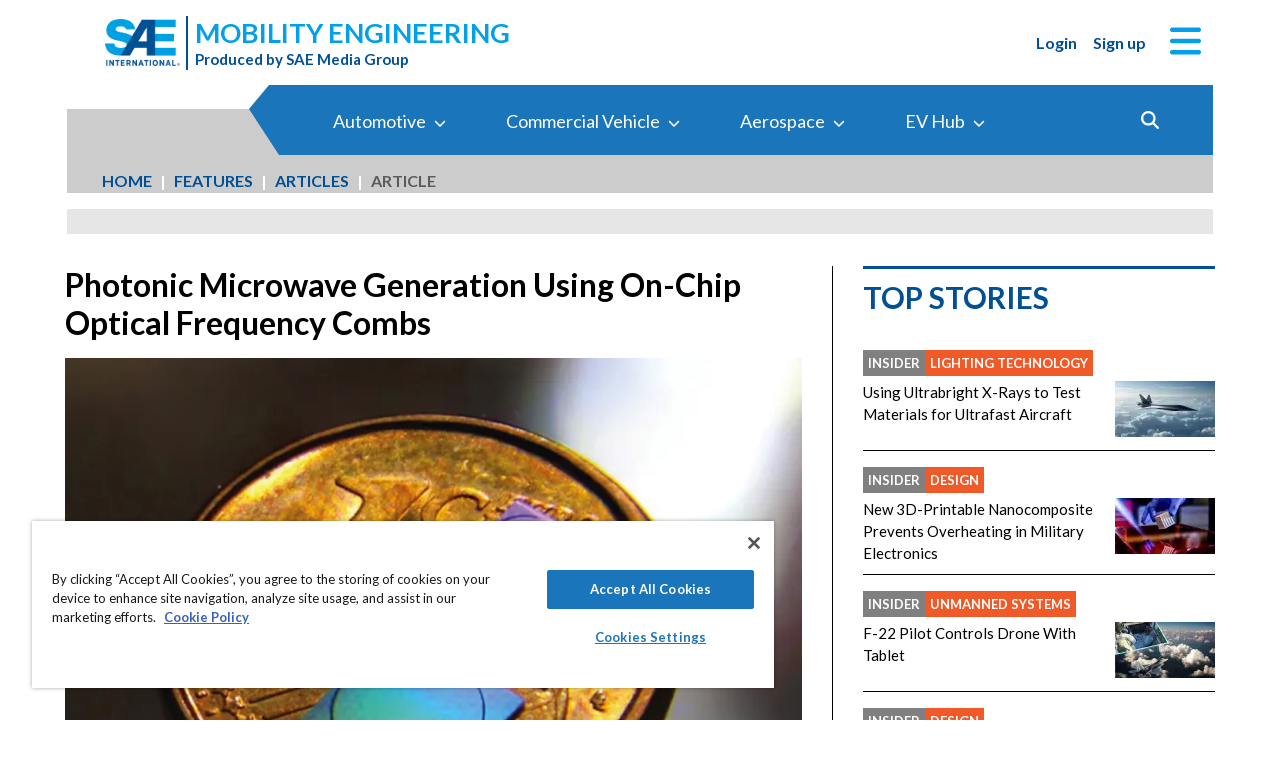

--- FILE ---
content_type: text/html; charset=utf-8
request_url: https://www.mobilityengineeringtech.com/component/content/article/37107-photonic-microwave-generation-using-on-chip-optical-frequency-combs?r=21284
body_size: 44100
content:
<!DOCTYPE html>
<html lang="en">
<head>
<meta name="viewport" content="width=device-width, initial-scale=1, shrink-to-fit=no"> <script src="https://cdn-ukwest.onetrust.com/scripttemplates/otSDKStub.js" data-document-language="true"
type="text/javascript" charset="UTF-8" data-domain-script="0638869d-3d27-434f-b3ab-0dc0e9cf70f8"
tb-donotmove></script> <script type="text/javascript" tb-donotmove> function OptanonWrapper() {
}
</script> <link rel="shortcut icon" href="https://static.mobilityengineeringtech.com/templates/met_2022/icons/favicon.ico" type="image/x-icon" /> <link rel="apple-touch-icon" sizes="180x180" href="/templates/met_2022/icons/apple-touch-icon.png"> <link rel="icon" type="image/png" sizes="32x32" href="https://static.mobilityengineeringtech.com/templates/met_2022/icons/favicon-32x32.png"> <link rel="icon" type="image/png" sizes="16x16" href="https://static.mobilityengineeringtech.com/templates/met_2022/icons/favicon-16x16.png"> <link rel="manifest" href="/templates/met_2022/icons/site.webmanifest"> <link rel="mask-icon" href="/templates/met_2022/icons/safari-pinned-tab.svg" color="#5bbad5"> <meta name="msapplication-TileColor" content="#ffc40d"> <meta name="theme-color" content="#ffffff"> <link rel="preconnect" href="https://cdnjs.cloudflare.com/"> <link rel="preconnect" href="https://fonts.gstatic.com/"> <link rel="preconnect" href="https://fonts.googleapis.com/"> <link rel="preconnect" href="https://res.cloudinary.com/"> <link rel="preconnect" href="https://kit.fontawesome.com/"> <link rel="preconnect" href="https://kit-pro.fontawesome.com/"> <link rel="preconnect" href="https://www.googletagmanager.com/"> <link rel="preconnect" href="https://www.googletagservices.com/"> <link rel="preconnect" href="https://cdn.shareaholic.net"> <link rel="preconnect" href="https://olytics.omeda.com"> <link rel="preconnect" href="https://securepubads.g.doubleclick.net/"> <link rel="preconnect" href="https://px.ads.linkedin.com"> <link rel="preconnect" href="https://snap.licdn.com"> <link rel="preconnect" href="https://cdn-ukwest.onetrust.com"> <link rel="preload" as="style" href="/templates/met_2022/css/template.min.css?t=1760698562" integrity="sha512-i9hkKIG4LoCPCEWODa4SzvfexB6yEkEt/3Wka6h4gCQ9xEghgKpjpUcseaKRNGJvNCtY8ph58C7P0ZlT5+TwIA==" crossorigin="anonymous"
referrerpolicy="no-referrer"/> <link rel="preload" as="script" href="https://cdnjs.cloudflare.com/ajax/libs/cloudinary-core/2.14.0/cloudinary-core-shrinkwrap.min.js" integrity="sha512-4qLBvQYW1qRyAYXGJq3gH49DscJ2MNbjya/izr+j9ftj90Z8UrILmXgBtqtJF7KqlanIO+KtuzBEGb+6Ibnhpw==" crossorigin="anonymous"
referrerpolicy="no-referrer"/> <link rel="preload" as="script" href="https://kit.fontawesome.com/e04325f501.js" crossorigin="anonymous"
referrerpolicy="no-referrer"/> <link rel="preload" as="script" href="https://cdnjs.cloudflare.com/ajax/libs/masonry/4.2.2/masonry.pkgd.min.js" integrity="sha512-JRlcvSZAXT8+5SQQAvklXGJuxXTouyq8oIMaYERZQasB8SBDHZaUbeASsJWpk0UUrf89DP3/aefPPrlMR1h1yQ==" crossorigin="anonymous"
referrerpolicy="no-referrer"/> <link rel="preload" as="script" href="https://cdnjs.cloudflare.com/ajax/libs/lazysizes/5.3.2/lazysizes.min.js" integrity="sha512-q583ppKrCRc7N5O0n2nzUiJ+suUv7Et1JGels4bXOaMFQcamPk9HjdUknZuuFjBNs7tsMuadge5k9RzdmO+1GQ==" crossorigin="anonymous"
referrerpolicy="no-referrer"/> <link rel="preload" as="script" href="https://cdnjs.cloudflare.com/ajax/libs/lazysizes/5.3.2/plugins/print/ls.print.min.js" integrity="sha512-tY3D/iSWSdQE2NSLW/mRWQd/bvHAGjyCLRwSd23sqNbbgVnUaah2t+ZpX7hdBOskZ7PqYvwe4E+qxNARGojJGQ==" crossorigin="anonymous"
referrerpolicy="no-referrer"/> <link rel="preload" as="script" href="https://cdnjs.cloudflare.com/ajax/libs/jquery/3.7.1/jquery.min.js" integrity="sha512-v2CJ7UaYy4JwqLDIrZUI/4hqeoQieOmAZNXBeQyjo21dadnwR+8ZaIJVT8EE2iyI61OV8e6M8PP2/4hpQINQ/g==" crossorigin="anonymous"
referrerpolicy="no-referrer"/> <link rel="preload" as="script" href="https://cdnjs.cloudflare.com/ajax/libs/bootstrap/5.3.8/js/bootstrap.bundle.min.js" integrity="sha512-HvOjJrdwNpDbkGJIG2ZNqDlVqMo77qbs4Me4cah0HoDrfhrbA+8SBlZn1KrvAQw7cILLPFJvdwIgphzQmMm+Pw==" crossorigin="anonymous"
referrerpolicy="no-referrer"/> <link rel="preload" as="script" href="https://cdnjs.cloudflare.com/ajax/libs/limonte-sweetalert2/11.23.0/sweetalert2.all.min.js" integrity="sha512-J+4Nt/+nieSNJjQGCPb8jKf5/wv31QiQM10bOotEHUKc9tB1Pn0gXQS6XXPtDoQhHHao5poTnSByMInzafUqzA==" crossorigin="anonymous"
referrerpolicy="no-referrer"/> <link rel="preload" as="style" href="https://cdnjs.cloudflare.com/ajax/libs/bootstrap-select/1.14.0-beta3/css/bootstrap-select.min.css" integrity="sha512-g2SduJKxa4Lbn3GW+Q7rNz+pKP9AWMR++Ta8fgwsZRCUsawjPvF/BxSMkGS61VsR9yinGoEgrHPGPn2mrj8+4w==" crossorigin="anonymous"
referrerpolicy="no-referrer"/> <link rel="preload" as="script" href="https://cdnjs.cloudflare.com/ajax/libs/bootstrap-select/1.14.0-beta3/js/bootstrap-select.min.js" integrity="sha512-yrOmjPdp8qH8hgLfWpSFhC/+R9Cj9USL8uJxYIveJZGAiedxyIxwNw4RsLDlcjNlIRR4kkHaDHSmNHAkxFTmgg==" crossorigin="anonymous"
referrerpolicy="no-referrer"/> <meta charset="utf-8"> <meta name="pubdate" content="20200601"> <meta name="keywords" content="Aerospace,Nanotechnology,Photonics/Optics,Photonics,Lasers &amp; Laser Systems,Optics,Optical Components,RF &amp; Microwave Electronics, Radar/LiDAR Systems,Transmitters/Receivers,Semiconductors &amp; ICs,Communications,Sensors/Data Acquisition,Data Acquisition,Detectors,Imaging,Test &amp; Measurement,Metrology,Spectrum Analyzers,Wireless,"> <meta name="navtag" content="Articles"> <meta name="robots" content="index, follow"> <meta name="author" content="SAE Media Group"> <meta value="twitter:site" content="@TechBriefsMag"> <meta property="og:description" content="A key building block of microwave photonics is optical frequency combs, which provide hundreds of equidistant and mutually coherent laser lines. "> <meta property="og:image" content="http://res.cloudinary.com/tbmg/ar_16:9,c_thumb,g_auto:subject,f_auto,q_auto/c_limit,w_400/v1592615542/sites/adt/econa-16x9/37107/800/adt-0620-p28_fig1.jpeg"> <meta property="og:image:secure_url" content="https://res.cloudinary.com/tbmg/ar_16:9,c_thumb,g_auto:subject,f_auto,q_auto/c_limit,w_400/v1592615542/sites/adt/econa-16x9/37107/800/adt-0620-p28_fig1.jpeg"> <meta property="og:url" content="https://www.mobilityengineeringtech.com/component/content/article/37107-photonic-microwave-generation-using-on-chip-optical-frequency-combs"> <meta property="og:title" content="Photonic Microwave Generation Using On-Chip Optical Frequency Combs"> <meta property="og:type" content="article"> <meta property="og:locale" content="en_US"> <meta property="og:updated_time" content="2020-06-22 15:52:32"> <meta property="article:modified_time" content="2020-06-22 15:52:32"> <meta property="article:publisher" content="SAE Media Group"> <meta name="description" content="A key building block of microwave photonics is optical frequency combs, which provide hundreds of equidistant and mutually coherent laser lines. "> <title>Photonic Microwave Generation Using On-Chip Optical Frequency Combs - Mobility Engineering Technology</title> <link href="https://www.mobilityengineeringtech.com/component/content/article/37107-photonic-microwave-generation-using-on-chip-optical-frequency-combs" rel="canonical"> <style>
/*! inlined from /media/plg_content_ntb_tagsbot/css/template.min.css by ntb_minifier */
.ntb_tagsbot .taglist {
font-style: italic;
margin-top: 10px
}
.ntb_tagsbot .tagmenus {
background: #FFE;
border: 1px dashed #DDD;
padding: 10px;
margin-bottom: 10px
}
.ntb_tagsbot .clusterlist {
font-style: italic;
margin-bottom: 10px;
}
.ntb_cluster_div {
display: none;
}
.tagmenus div:first-of-type {
font-style: italic;
margin-bottom: 10px;
}
/* end /media/plg_content_ntb_tagsbot/css/template.min.css */
</style>
<link href="/plugins/content/jw_disqus/jw_disqus/tmpl/css/template.min.css?v=3.7.0" rel="stylesheet"> <style>/**
* Critical CSS created by criticalcss.com
* file: /css/critical/article-default.css'
* createdAt : 2025-10-17T11:00:52.000Z
* resultStatus : GOOD
* originalSize : 342603
* size : 0
* validationStatus : GOOD
*/
@charset "UTF-8";#startOfPage{visibility:hidden}@font-face{font-family:Lato;font-style:normal;font-weight:400;font-display:swap;src:url(https://fonts.gstatic.com/s/lato/v25/S6uyw4BMUTPHjx4wWw.ttf) format('truetype')}@font-face{font-family:Lato;font-style:normal;font-weight:700;font-display:swap;src:url(https://fonts.gstatic.com/s/lato/v25/S6u9w4BMUTPHh6UVSwiPHA.ttf) format('truetype')}:root{--bs-blue:#0d6efd;--bs-indigo:#6610f2;--bs-purple:#6f42c1;--bs-pink:#d63384;--bs-red:#dc3545;--bs-orange:#fd7e14;--bs-yellow:#ffc107;--bs-green:#198754;--bs-teal:#20c997;--bs-cyan:#0dcaf0;--bs-black:#000;--bs-white:#fff;--bs-gray:#6c757d;--bs-gray-dark:#343a40;--bs-gray-100:#f8f9fa;--bs-gray-200:#e9ecef;--bs-gray-300:#dee2e6;--bs-gray-400:#ced4da;--bs-gray-500:#adb5bd;--bs-gray-600:#6c757d;--bs-gray-700:#495057;--bs-gray-800:#343a40;--bs-gray-900:#212529;--bs-primary:#324a98;--bs-secondary:#6c757d;--bs-success:#198754;--bs-info:#0dcaf0;--bs-warning:#ffc107;--bs-danger:#e60000;--bs-light:#f8f9fa;--bs-dark:#212529;--bs-inverse:#000;--bs-navbar:#324a98;--bs-navitem:#fff;--bs-lightgray:#e9ecef;--bs-color-indigo:#6610f2;--bs-color-cyan:#0dcaf0;--bs-color-blue:#0d6efd;--bs-color-orange:#fd7e14;--bs-color-red:#dc3545;--bs-color-yellow:#ffc107;--bs-color-teal:#20c997;--bs-color-green:#198754;--bs-color-pink:#d63384;--bs-color-black:#000;--bs-color-white:#fff;--bs-color-gray:#6c757d;--bs-color-gray-dark:#343a40;--bs-primary-rgb:50,74,152;--bs-secondary-rgb:108,117,125;--bs-success-rgb:25,135,84;--bs-info-rgb:13,202,240;--bs-warning-rgb:255,193,7;--bs-danger-rgb:230,0,0;--bs-light-rgb:248,249,250;--bs-dark-rgb:33,37,41;--bs-inverse-rgb:0,0,0;--bs-navbar-rgb:50,74,152;--bs-navitem-rgb:255,255,255;--bs-lightgray-rgb:233,236,239;--bs-color-indigo-rgb:102,16,242;--bs-color-cyan-rgb:13,202,240;--bs-color-blue-rgb:13,110,253;--bs-color-orange-rgb:253,126,20;--bs-color-red-rgb:220,53,69;--bs-color-yellow-rgb:255,193,7;--bs-color-teal-rgb:32,201,151;--bs-color-green-rgb:25,135,84;--bs-color-pink-rgb:214,51,132;--bs-color-black-rgb:0,0,0;--bs-color-white-rgb:255,255,255;--bs-color-gray-rgb:108,117,125;--bs-color-gray-dark-rgb:52,58,64;--bs-primary-text-emphasis:rgb(20, 29.6, 60.8);--bs-secondary-text-emphasis:rgb(43.2, 46.8, 50);--bs-success-text-emphasis:rgb(10, 54, 33.6);--bs-info-text-emphasis:rgb(5.2, 80.8, 96);--bs-warning-text-emphasis:rgb(102, 77.2, 2.8);--bs-danger-text-emphasis:#5c0000;--bs-light-text-emphasis:#495057;--bs-dark-text-emphasis:#495057;--bs-inverse-text-emphasis:black;--bs-navbar-text-emphasis:rgb(20, 29.6, 60.8);--bs-navitem-text-emphasis:#666666;--bs-lightgray-text-emphasis:rgb(93.2, 94.4, 95.6);--bs-color-indigo-text-emphasis:rgb(40.8, 6.4, 96.8);--bs-color-cyan-text-emphasis:rgb(5.2, 80.8, 96);--bs-color-blue-text-emphasis:rgb(5.2, 44, 101.2);--bs-color-orange-text-emphasis:rgb(101.2, 50.4, 8);--bs-color-red-text-emphasis:rgb(88, 21.2, 27.6);--bs-color-yellow-text-emphasis:rgb(102, 77.2, 2.8);--bs-color-teal-text-emphasis:rgb(12.8, 80.4, 60.4);--bs-color-green-text-emphasis:rgb(10, 54, 33.6);--bs-color-pink-text-emphasis:rgb(85.6, 20.4, 52.8);--bs-color-black-text-emphasis:black;--bs-color-white-text-emphasis:#666666;--bs-color-gray-text-emphasis:rgb(43.2, 46.8, 50);--bs-color-gray-dark-text-emphasis:rgb(20.8, 23.2, 25.6);--bs-primary-bg-subtle:rgb(214, 218.8, 234.4);--bs-secondary-bg-subtle:rgb(225.6, 227.4, 229);--bs-success-bg-subtle:rgb(209, 231, 220.8);--bs-info-bg-subtle:rgb(206.6, 244.4, 252);--bs-warning-bg-subtle:rgb(255, 242.6, 205.4);--bs-danger-bg-subtle:#facccc;--bs-light-bg-subtle:rgb(251.5, 252, 252.5);--bs-dark-bg-subtle:#ced4da;--bs-inverse-bg-subtle:#cccccc;--bs-navbar-bg-subtle:rgb(214, 218.8, 234.4);--bs-navitem-bg-subtle:white;--bs-lightgray-bg-subtle:rgb(250.6, 251.2, 251.8);--bs-color-indigo-bg-subtle:rgb(224.4, 207.2, 252.4);--bs-color-cyan-bg-subtle:rgb(206.6, 244.4, 252);--bs-color-blue-bg-subtle:rgb(206.6, 226, 254.6);--bs-color-orange-bg-subtle:rgb(254.6, 229.2, 208);--bs-color-red-bg-subtle:rgb(248, 214.6, 217.8);--bs-color-yellow-bg-subtle:rgb(255, 242.6, 205.4);--bs-color-teal-bg-subtle:rgb(210.4, 244.2, 234.2);--bs-color-green-bg-subtle:rgb(209, 231, 220.8);--bs-color-pink-bg-subtle:rgb(246.8, 214.2, 230.4);--bs-color-black-bg-subtle:#cccccc;--bs-color-white-bg-subtle:white;--bs-color-gray-bg-subtle:rgb(225.6, 227.4, 229);--bs-color-gray-dark-bg-subtle:rgb(214.4, 215.6, 216.8);--bs-primary-border-subtle:rgb(173, 182.6, 213.8);--bs-secondary-border-subtle:rgb(196.2, 199.8, 203);--bs-success-border-subtle:rgb(163, 207, 186.6);--bs-info-border-subtle:rgb(158.2, 233.8, 249);--bs-warning-border-subtle:rgb(255, 230.2, 155.8);--bs-danger-border-subtle:#f59999;--bs-light-border-subtle:#e9ecef;--bs-dark-border-subtle:#adb5bd;--bs-inverse-border-subtle:#999999;--bs-navbar-border-subtle:rgb(173, 182.6, 213.8);--bs-navitem-border-subtle:white;--bs-lightgray-border-subtle:rgb(246.2, 247.4, 248.6);--bs-color-indigo-border-subtle:rgb(193.8, 159.4, 249.8);--bs-color-cyan-border-subtle:rgb(158.2, 233.8, 249);--bs-color-blue-border-subtle:rgb(158.2, 197, 254.2);--bs-color-orange-border-subtle:rgb(254.2, 203.4, 161);--bs-color-red-border-subtle:rgb(241, 174.2, 180.6);--bs-color-yellow-border-subtle:rgb(255, 230.2, 155.8);--bs-color-teal-border-subtle:rgb(165.8, 233.4, 213.4);--bs-color-green-border-subtle:rgb(163, 207, 186.6);--bs-color-pink-border-subtle:rgb(238.6, 173.4, 205.8);--bs-color-black-border-subtle:#999999;--bs-color-white-border-subtle:white;--bs-color-gray-border-subtle:rgb(196.2, 199.8, 203);--bs-color-gray-dark-border-subtle:rgb(173.8, 176.2, 178.6);--bs-white-rgb:255,255,255;--bs-black-rgb:0,0,0;--bs-font-sans-serif:"Lato",sans-serif;--bs-font-monospace:SFMono-Regular,Menlo,Monaco,Consolas,"Liberation Mono","Courier New",monospace;--bs-gradient:linear-gradient(180deg, rgba(255, 255, 255, 0.15), rgba(255, 255, 255, 0));--bs-body-font-family:"Lucida Bright",Lucidabright,"Lucida Serif",Lucida,Palatino,"Times New Roman",Times,serif;--bs-body-font-size:1rem;--bs-body-font-weight:400;--bs-body-line-height:1.5;--bs-body-color:#212529;--bs-body-color-rgb:33,37,41;--bs-body-bg:#ffffff;--bs-body-bg-rgb:255,255,255;--bs-emphasis-color:#000000;--bs-emphasis-color-rgb:0,0,0;--bs-secondary-color:rgba(33, 37, 41, 0.75);--bs-secondary-color-rgb:33,37,41;--bs-secondary-bg:#e9ecef;--bs-secondary-bg-rgb:233,236,239;--bs-tertiary-color:rgba(33, 37, 41, 0.5);--bs-tertiary-color-rgb:33,37,41;--bs-tertiary-bg:#f8f9fa;--bs-tertiary-bg-rgb:248,249,250;--bs-heading-color:#324a98;--bs-link-color:#01abe9;--bs-link-color-rgb:1,171,233;--bs-link-decoration:none;--bs-link-hover-color:#8e8e8e;--bs-link-hover-color-rgb:142,142,142;--bs-link-hover-decoration:underline;--bs-code-color:#e83e8c;--bs-highlight-color:#212529;--bs-highlight-bg:rgb(255, 242.6, 205.4);--bs-border-width:1px;--bs-border-style:solid;--bs-border-color:#ced4da;--bs-border-color-translucent:rgba(0, 0, 0, 0.175);--bs-border-radius:0.375rem;--bs-border-radius-sm:0.25rem;--bs-border-radius-lg:0.5rem;--bs-border-radius-xl:1rem;--bs-border-radius-xxl:2rem;--bs-border-radius-2xl:var(--bs-border-radius-xxl);--bs-border-radius-pill:50rem;--bs-box-shadow:0 0.5rem 1rem rgba(0, 0, 0, 0.15);--bs-box-shadow-sm:0 0.125rem 0.25rem rgba(0, 0, 0, 0.075);--bs-box-shadow-lg:0 1rem 3rem rgba(0, 0, 0, 0.175);--bs-box-shadow-inset:inset 0 1px 2px rgba(0, 0, 0, 0.075);--bs-focus-ring-width:0.25rem;--bs-focus-ring-opacity:0.25;--bs-focus-ring-color:rgba(50, 74, 152, 0.25);--bs-form-valid-color:#198754;--bs-form-valid-border-color:#198754;--bs-form-invalid-color:#e60000;--bs-form-invalid-border-color:#e60000;--bs-breakpoint-xs:0;--bs-breakpoint-sm:576px;--bs-breakpoint-md:768px;--bs-breakpoint-lg:992px;--bs-breakpoint-xl:1200px;--bs-breakpoint-xxl:1400px}*,::after,::before{box-sizing:border-box}@media (prefers-reduced-motion:no-preference){:root{scroll-behavior:smooth}}body{margin:0;font-family:var(--bs-body-font-family);font-size:var(--bs-body-font-size);font-weight:var(--bs-body-font-weight);line-height:var(--bs-body-line-height);color:var(--bs-body-color);text-align:var(--bs-body-text-align);background-color:var(--bs-body-bg);-webkit-text-size-adjust:100%;font-family:Lato,sans-serif;font-size:1rem}hr{margin:1rem 0;color:inherit;border:0;border-top:var(--bs-border-width) solid #6c757d;opacity:.25}h1,h2,h4,h5,h6{margin-top:0;margin-bottom:.5rem;font-family:Lato,sans-serif;font-weight:700;line-height:1.2;color:var(--bs-heading-color)}h1,h2{font-size:calc(1.325rem + .9vw)}@media (min-width:1200px){h1,h2{font-size:2rem}}h4{font-size:calc(1.275rem + .3vw)}@media (min-width:1200px){h4{font-size:1.5rem}}h5{font-size:1.25rem}h6{font-size:1rem}p{margin-top:0}ol,ul{padding-left:2rem;margin-top:0}ol,p,ul{margin-bottom:1rem}figure{margin:0 0 1rem}a{color:rgba(var(--bs-link-color-rgb),var(--bs-link-opacity,1));text-decoration:none;color:#01a0e9}a:not([href]):not([class]){color:inherit;text-decoration:none}img,svg{vertical-align:middle}label{display:inline-block}button{border-radius:0;text-transform:none}button,input{margin:0;font-family:inherit;font-size:inherit;line-height:inherit}[type=button],[type=submit],button{-webkit-appearance:button}::-moz-focus-inner{padding:0;border-style:none}::-webkit-datetime-edit-day-field,::-webkit-datetime-edit-fields-wrapper,::-webkit-datetime-edit-hour-field,::-webkit-datetime-edit-minute,::-webkit-datetime-edit-month-field,::-webkit-datetime-edit-text,::-webkit-datetime-edit-year-field{padding:0}::-webkit-inner-spin-button{height:auto}::-webkit-search-decoration{-webkit-appearance:none}::-webkit-color-swatch-wrapper{padding:0}::file-selector-button{font:inherit;-webkit-appearance:button}iframe{border:0}img{max-width:100%;height:auto}.container,.container-fluid{--bs-gutter-x:1.5rem;--bs-gutter-y:0;width:100%;padding-right:calc(var(--bs-gutter-x)*.5);padding-left:calc(var(--bs-gutter-x)*.5);margin-right:auto;margin-left:auto}@media (min-width:576px){.container{max-width:540px}}@media (min-width:768px){.container{max-width:720px}}@media (min-width:992px){.container{max-width:960px}}@media (min-width:1200px){.container{max-width:1140px}}@media (min-width:1400px){.container{max-width:1320px}}.row{--bs-gutter-x:1.5rem;--bs-gutter-y:0;display:flex;flex-wrap:wrap;margin-top:calc(-1*var(--bs-gutter-y));margin-right:calc(-.5*var(--bs-gutter-x));margin-left:calc(-.5*var(--bs-gutter-x))}.row>*{flex-shrink:0;width:100%;max-width:100%;padding-right:calc(var(--bs-gutter-x)*.5);padding-left:calc(var(--bs-gutter-x)*.5);margin-top:var(--bs-gutter-y)}.col{flex:1 0 0}.row-cols-1>*{flex:0 0 auto;width:100%}.col-2,.col-3{flex:0 0 auto;width:16.66666667%}.col-3{width:25%}.col-4{flex:0 0 auto;width:33.33333333%}.col-8,.col-9{flex:0 0 auto;width:66.66666667%}.col-9{width:75%}.col-10{flex:0 0 auto;width:83.33333333%}.col-12,article .article-body>aside{flex:0 0 auto;width:100%}.g-0{--bs-gutter-x:0;--bs-gutter-y:0}.g-1{--bs-gutter-x:0.25rem;--bs-gutter-y:0.25rem}@media (min-width:576px){.col-sm-1{flex:0 0 auto;width:8.33333333%}.col-sm-6{flex:0 0 auto;width:50%}.col-sm-11{flex:0 0 auto;width:91.66666667%}}@media (min-width:768px){.col-md-2{flex:0 0 auto;width:16.66666667%}article .article-body>aside{flex:0 0 auto;width:41.66666667%}.col-md-10{flex:0 0 auto;width:83.33333333%}.col-md-12{flex:0 0 auto;width:100%}}@media (min-width:992px){.row-cols-lg-2>*{flex:0 0 auto;width:50%}.col-lg-auto{flex:0 0 auto;width:auto}.col-lg-4,article .article-body>aside{flex:0 0 auto;width:33.33333333%}.col-lg-8{flex:0 0 auto;width:66.66666667%}.col-lg-12{flex:0 0 auto;width:100%}}.form-control{display:block;width:100%;padding:.375rem .75rem;font-size:1rem;font-weight:400;line-height:1.5;color:var(--bs-body-color);-webkit-appearance:none;-moz-appearance:none;appearance:none;background-color:var(--bs-body-bg);background-clip:padding-box;border:var(--bs-border-width) solid var(--bs-border-color);border-radius:var(--bs-border-radius);box-shadow:var(--bs-box-shadow-inset)}.form-control::-webkit-date-and-time-value{min-width:85px;height:1.5em;margin:0}.form-control::-webkit-datetime-edit{display:block;padding:0}.form-control::-moz-placeholder{color:var(--bs-secondary-color);opacity:1}.form-floating{position:relative}.form-floating>.form-control{height:calc(3.5rem + calc(var(--bs-border-width)*2));min-height:calc(3.5rem + calc(var(--bs-border-width)*2));line-height:1.25;padding:1rem .75rem}.form-floating>label{position:absolute;top:0;left:0;z-index:2;max-width:100%;height:100%;padding:1rem .75rem;overflow:hidden;color:rgba(var(--bs-body-color-rgb),.65);text-align:start;text-overflow:ellipsis;white-space:nowrap;border:var(--bs-border-width) solid transparent;transform-origin:0 0}.form-floating>.form-control::-moz-placeholder{color:transparent}.form-floating>.form-control:-webkit-autofill{padding-top:1.625rem;padding-bottom:.625rem}.form-floating>.form-control:-webkit-autofill~label{transform:scale(.85) translateY(-.5rem) translateX(.15rem)}.input-group{position:relative;display:flex;flex-wrap:wrap;align-items:stretch;width:100%}.input-group>.form-floating{position:relative;flex:1 1 auto;width:1%;min-width:0}.input-group .btn{position:relative;z-index:2}.input-group:not(.has-validation)>.form-floating:not(:last-child)>.form-control{border-top-right-radius:0;border-bottom-right-radius:0}.input-group>:not(:first-child):not(.dropdown-menu):not(.valid-tooltip):not(.valid-feedback):not(.invalid-tooltip):not(.invalid-feedback){margin-left:calc(-1*var(--bs-border-width));border-top-left-radius:0;border-bottom-left-radius:0}.btn{color:var(--bs-btn-color);background-color:var(--bs-btn-bg);--bs-btn-padding-x:0.75rem;--bs-btn-padding-y:0.375rem;--bs-btn-font-size:1rem;--bs-btn-font-weight:400;--bs-btn-line-height:1.5;--bs-btn-color:var(--bs-body-color);--bs-btn-bg:transparent;--bs-btn-border-width:var(--bs-border-width);--bs-btn-border-color:transparent;--bs-btn-border-radius:var(--bs-border-radius);--bs-btn-hover-border-color:transparent;--bs-btn-box-shadow:inset 0 1px 0 rgba(255, 255, 255, 0.15),0 1px 1px rgba(0, 0, 0, 0.075);--bs-btn-disabled-opacity:0.65;--bs-btn-focus-box-shadow:0 0 0 0.25rem rgba(var(--bs-btn-focus-shadow-rgb), .5);display:inline-block;padding:var(--bs-btn-padding-y) var(--bs-btn-padding-x);font-family:var(--bs-btn-font-family);font-size:var(--bs-btn-font-size);font-weight:var(--bs-btn-font-weight);line-height:var(--bs-btn-line-height);text-align:center;vertical-align:middle;border:var(--bs-btn-border-width) solid var(--bs-btn-border-color);border-radius:var(--bs-btn-border-radius);background-image:var(--bs-gradient);box-shadow:var(--bs-btn-box-shadow)}.btn-primary{--bs-btn-bg:#324a98;--bs-btn-border-color:#324a98;--bs-btn-hover-bg:rgb(42.5, 62.9, 129.2);--bs-btn-hover-border-color:rgb(40, 59.2, 121.6);--bs-btn-focus-shadow-rgb:81,101,167;--bs-btn-active-bg:rgb(40, 59.2, 121.6);--bs-btn-active-border-color:rgb(37.5, 55.5, 114);--bs-btn-disabled-bg:#324a98;--bs-btn-disabled-border-color:#324a98}.btn-primary,.btn-secondary{--bs-btn-color:#fff;--bs-btn-hover-color:#fff;--bs-btn-active-color:#fff;--bs-btn-active-shadow:inset 0 3px 5px rgba(0, 0, 0, 0.125);--bs-btn-disabled-color:#fff}.btn-secondary{--bs-btn-bg:#6c757d;--bs-btn-border-color:#6c757d;--bs-btn-hover-bg:rgb(91.8, 99.45, 106.25);--bs-btn-hover-border-color:rgb(86.4, 93.6, 100);--bs-btn-focus-shadow-rgb:130,138,145;--bs-btn-active-bg:rgb(86.4, 93.6, 100);--bs-btn-active-border-color:rgb(81, 87.75, 93.75);--bs-btn-disabled-bg:#6c757d;--bs-btn-disabled-border-color:#6c757d}.btn-link{--bs-btn-font-weight:400;--bs-btn-color:var(--bs-link-color);--bs-btn-bg:transparent;--bs-btn-border-color:transparent;--bs-btn-hover-color:var(--bs-link-hover-color);--bs-btn-hover-border-color:transparent;--bs-btn-active-color:var(--bs-link-hover-color);--bs-btn-active-border-color:transparent;--bs-btn-disabled-color:#6c757d;--bs-btn-disabled-border-color:transparent;--bs-btn-box-shadow:0 0 0 #000;--bs-btn-focus-shadow-rgb:1,145,198;text-decoration:none;background-image:none}.btn-sm{--bs-btn-padding-y:0.25rem;--bs-btn-padding-x:0.5rem;--bs-btn-font-size:0.875rem;--bs-btn-border-radius:var(--bs-border-radius-sm)}.fade:not(.show){opacity:0}.collapse:not(.show){display:none}.nav-link{display:block;padding:var(--bs-nav-link-padding-y) var(--bs-nav-link-padding-x);font-size:var(--bs-nav-link-font-size);font-weight:var(--bs-nav-link-font-weight);color:var(--bs-nav-link-color);background:0 0;border:0}.navbar{--bs-navbar-padding-x:0;--bs-navbar-padding-y:0.5rem;--bs-navbar-color:rgba(var(--bs-emphasis-color-rgb), 0.65);--bs-navbar-hover-color:rgba(var(--bs-emphasis-color-rgb), 0.8);--bs-navbar-disabled-color:rgba(var(--bs-emphasis-color-rgb), 0.3);--bs-navbar-active-color:rgba(var(--bs-emphasis-color-rgb), 1);--bs-navbar-brand-padding-y:0.3125rem;--bs-navbar-brand-margin-end:1rem;--bs-navbar-brand-font-size:1.25rem;--bs-navbar-brand-color:rgba(var(--bs-emphasis-color-rgb), 1);--bs-navbar-brand-hover-color:rgba(var(--bs-emphasis-color-rgb), 1);--bs-navbar-nav-link-padding-x:0.5rem;--bs-navbar-toggler-padding-y:0.25rem;--bs-navbar-toggler-padding-x:0.75rem;--bs-navbar-toggler-font-size:1.25rem;--bs-navbar-toggler-icon-bg:url("data:image/svg+xml,%3csvg xmlns='http://www.w3.org/2000/svg' viewBox='0 0 30 30'%3e%3cpath stroke='rgba%2833, 37, 41, 0.75%29' stroke-linecap='round' stroke-miterlimit='10' stroke-width='2' d='M4 7h22M4 15h22M4 23h22'/%3e%3c/svg%3e");--bs-navbar-toggler-border-color:rgba(var(--bs-emphasis-color-rgb), 0.15);--bs-navbar-toggler-border-radius:var(--bs-border-radius);--bs-navbar-toggler-focus-width:0.25rem;position:relative;display:flex;flex-wrap:wrap;align-items:center;justify-content:space-between;padding:var(--bs-navbar-padding-y) var(--bs-navbar-padding-x);background-image:var(--bs-gradient)}.navbar>.container-fluid{display:flex;flex-wrap:inherit;align-items:center;justify-content:space-between}.navbar-nav{--bs-nav-link-padding-x:0;--bs-nav-link-padding-y:0.5rem;--bs-nav-link-color:var(--bs-navbar-color);--bs-nav-link-hover-color:var(--bs-navbar-hover-color);--bs-nav-link-disabled-color:var(--bs-navbar-disabled-color);display:flex;flex-direction:column;padding-left:0;margin-bottom:0;list-style:none}@media (min-width:768px){.navbar-expand-md{flex-wrap:nowrap;justify-content:flex-start}.navbar-expand-md .navbar-nav{flex-direction:row}.navbar-expand-md .navbar-nav .nav-link{padding-right:var(--bs-navbar-nav-link-padding-x);padding-left:var(--bs-navbar-nav-link-padding-x)}}.card{--bs-card-spacer-y:1rem;--bs-card-spacer-x:1rem;--bs-card-title-spacer-y:0.5rem;--bs-card-title-color:#b2b2b2;--bs-card-border-width:0;--bs-card-border-color:var(--bs-border-color-translucent);--bs-card-border-radius:0;--bs-card-inner-border-radius:0;--bs-card-cap-padding-y:0.5rem;--bs-card-cap-padding-x:1rem;--bs-card-cap-bg:rgba(var(--bs-body-color-rgb), 0.03);--bs-card-bg:#f8f9fa;--bs-card-img-overlay-padding:1rem;--bs-card-group-margin:0.75rem;position:relative;display:flex;flex-direction:column;min-width:0;height:var(--bs-card-height);color:var(--bs-body-color);word-wrap:break-word;background-color:var(--bs-card-bg);background-clip:border-box;border:var(--bs-card-border-width) solid var(--bs-card-border-color);border-radius:var(--bs-card-border-radius);box-shadow:var(--bs-card-box-shadow)}.card-body{flex:1 1 auto;padding:var(--bs-card-spacer-y) var(--bs-card-spacer-x);color:var(--bs-card-color)}.card-img-top{width:100%;border-top-left-radius:var(--bs-card-inner-border-radius);border-top-right-radius:var(--bs-card-inner-border-radius)}.breadcrumb{display:flex;list-style:none;--bs-breadcrumb-padding-x:0;--bs-breadcrumb-padding-y:0;--bs-breadcrumb-margin-bottom:0;--bs-breadcrumb-font-size:1rem;--bs-breadcrumb-bg:transparent;--bs-breadcrumb-divider-color:#ffffff;--bs-breadcrumb-item-padding-x:0.5rem;--bs-breadcrumb-item-active-color:#5b5b5b;flex-wrap:wrap;padding:var(--bs-breadcrumb-padding-y) var(--bs-breadcrumb-padding-x);margin-bottom:var(--bs-breadcrumb-margin-bottom);font-size:var(--bs-breadcrumb-font-size);background-color:var(--bs-breadcrumb-bg);border-radius:var(--bs-breadcrumb-border-radius)}.breadcrumb-item+.breadcrumb-item{padding-left:var(--bs-breadcrumb-item-padding-x)}.breadcrumb-item+.breadcrumb-item::before{float:left;padding-right:var(--bs-breadcrumb-item-padding-x);color:var(--bs-breadcrumb-divider-color);content:var(--bs-breadcrumb-divider, "|")}.breadcrumb-item.active{color:var(--bs-breadcrumb-item-active-color)}.alert{--bs-alert-bg:transparent;--bs-alert-padding-x:1rem;--bs-alert-padding-y:1rem;--bs-alert-margin-bottom:1rem;--bs-alert-color:inherit;--bs-alert-border-color:transparent;--bs-alert-border:var(--bs-border-width) solid var(--bs-alert-border-color);--bs-alert-border-radius:var(--bs-border-radius);--bs-alert-link-color:inherit;position:relative;padding:var(--bs-alert-padding-y) var(--bs-alert-padding-x);margin-bottom:var(--bs-alert-margin-bottom);color:var(--bs-alert-color);background-color:var(--bs-alert-bg);border:var(--bs-alert-border);border-radius:var(--bs-alert-border-radius)}.alert-heading{color:inherit}.alert-link{font-weight:700;color:var(--bs-alert-link-color)}.alert-dismissible{padding-right:3rem}.alert-dismissible .btn-close{position:absolute;top:0;right:0;z-index:2;padding:1.25rem 1rem}.alert-primary{--bs-alert-color:var(--bs-primary-text-emphasis);--bs-alert-bg:var(--bs-primary-bg-subtle);--bs-alert-border-color:var(--bs-primary-border-subtle);--bs-alert-link-color:var(--bs-primary-text-emphasis)}.alert-secondary{--bs-alert-color:var(--bs-secondary-text-emphasis);--bs-alert-bg:var(--bs-secondary-bg-subtle);--bs-alert-border-color:var(--bs-secondary-border-subtle);--bs-alert-link-color:var(--bs-secondary-text-emphasis)}.alert-native,.alert-success,.alert-validation{--bs-alert-color:var(--bs-success-text-emphasis);--bs-alert-bg:var(--bs-success-bg-subtle);--bs-alert-border-color:var(--bs-success-border-subtle);--bs-alert-link-color:var(--bs-success-text-emphasis)}.alert-info{--bs-alert-color:var(--bs-info-text-emphasis);--bs-alert-bg:var(--bs-info-bg-subtle);--bs-alert-border-color:var(--bs-info-border-subtle);--bs-alert-link-color:var(--bs-info-text-emphasis)}.alert-warning{--bs-alert-color:var(--bs-warning-text-emphasis);--bs-alert-bg:var(--bs-warning-bg-subtle);--bs-alert-border-color:var(--bs-warning-border-subtle);--bs-alert-link-color:var(--bs-warning-text-emphasis)}.alert-danger,.alert-error{--bs-alert-color:var(--bs-danger-text-emphasis);--bs-alert-bg:var(--bs-danger-bg-subtle);--bs-alert-border-color:var(--bs-danger-border-subtle);--bs-alert-link-color:var(--bs-danger-text-emphasis)}.alert-light{--bs-alert-color:var(--bs-light-text-emphasis);--bs-alert-bg:var(--bs-light-bg-subtle);--bs-alert-border-color:var(--bs-light-border-subtle);--bs-alert-link-color:var(--bs-light-text-emphasis)}.alert-cleanup,.alert-dark{--bs-alert-color:var(--bs-dark-text-emphasis);--bs-alert-bg:var(--bs-dark-bg-subtle);--bs-alert-border-color:var(--bs-dark-border-subtle);--bs-alert-link-color:var(--bs-dark-text-emphasis)}.alert-inverse{--bs-alert-color:var(--bs-inverse-text-emphasis);--bs-alert-bg:var(--bs-inverse-bg-subtle);--bs-alert-border-color:var(--bs-inverse-border-subtle);--bs-alert-link-color:var(--bs-inverse-text-emphasis)}.alert-navbar{--bs-alert-color:var(--bs-navbar-text-emphasis);--bs-alert-bg:var(--bs-navbar-bg-subtle);--bs-alert-border-color:var(--bs-navbar-border-subtle);--bs-alert-link-color:var(--bs-navbar-text-emphasis)}.alert-navitem{--bs-alert-color:var(--bs-navitem-text-emphasis);--bs-alert-bg:var(--bs-navitem-bg-subtle);--bs-alert-border-color:var(--bs-navitem-border-subtle);--bs-alert-link-color:var(--bs-navitem-text-emphasis)}.alert-lightgray{--bs-alert-color:var(--bs-lightgray-text-emphasis);--bs-alert-bg:var(--bs-lightgray-bg-subtle);--bs-alert-border-color:var(--bs-lightgray-border-subtle);--bs-alert-link-color:var(--bs-lightgray-text-emphasis)}.alert-advertising,.alert-color-indigo{--bs-alert-color:var(--bs-color-indigo-text-emphasis);--bs-alert-bg:var(--bs-color-indigo-bg-subtle);--bs-alert-border-color:var(--bs-color-indigo-border-subtle);--bs-alert-link-color:var(--bs-color-indigo-text-emphasis)}.alert-color-cyan,.alert-notice{--bs-alert-color:var(--bs-color-cyan-text-emphasis);--bs-alert-bg:var(--bs-color-cyan-bg-subtle);--bs-alert-border-color:var(--bs-color-cyan-border-subtle);--bs-alert-link-color:var(--bs-color-cyan-text-emphasis)}.alert-color-blue,.alert-criticalcss{--bs-alert-color:var(--bs-color-blue-text-emphasis);--bs-alert-bg:var(--bs-color-blue-bg-subtle);--bs-alert-border-color:var(--bs-color-blue-border-subtle);--bs-alert-link-color:var(--bs-color-blue-text-emphasis)}.alert-cache,.alert-color-orange{--bs-alert-color:var(--bs-color-orange-text-emphasis);--bs-alert-bg:var(--bs-color-orange-bg-subtle);--bs-alert-border-color:var(--bs-color-orange-border-subtle);--bs-alert-link-color:var(--bs-color-orange-text-emphasis)}.alert-color-red{--bs-alert-color:var(--bs-color-red-text-emphasis);--bs-alert-bg:var(--bs-color-red-bg-subtle);--bs-alert-border-color:var(--bs-color-red-border-subtle);--bs-alert-link-color:var(--bs-color-red-text-emphasis)}.alert-cdnjs,.alert-color-yellow{--bs-alert-color:var(--bs-color-yellow-text-emphasis);--bs-alert-bg:var(--bs-color-yellow-bg-subtle);--bs-alert-border-color:var(--bs-color-yellow-border-subtle);--bs-alert-link-color:var(--bs-color-yellow-text-emphasis)}.alert-color-teal,.alert-topic{--bs-alert-color:var(--bs-color-teal-text-emphasis);--bs-alert-bg:var(--bs-color-teal-bg-subtle);--bs-alert-border-color:var(--bs-color-teal-border-subtle);--bs-alert-link-color:var(--bs-color-teal-text-emphasis)}.alert-color-green{--bs-alert-color:var(--bs-color-green-text-emphasis);--bs-alert-bg:var(--bs-color-green-bg-subtle);--bs-alert-border-color:var(--bs-color-green-border-subtle);--bs-alert-link-color:var(--bs-color-green-text-emphasis)}.alert-cloudinary,.alert-color-pink{--bs-alert-color:var(--bs-color-pink-text-emphasis);--bs-alert-bg:var(--bs-color-pink-bg-subtle);--bs-alert-border-color:var(--bs-color-pink-border-subtle);--bs-alert-link-color:var(--bs-color-pink-text-emphasis)}.alert-color-black{--bs-alert-color:var(--bs-color-black-text-emphasis);--bs-alert-bg:var(--bs-color-black-bg-subtle);--bs-alert-border-color:var(--bs-color-black-border-subtle);--bs-alert-link-color:var(--bs-color-black-text-emphasis)}.alert-color-white{--bs-alert-color:var(--bs-color-white-text-emphasis);--bs-alert-bg:var(--bs-color-white-bg-subtle);--bs-alert-border-color:var(--bs-color-white-border-subtle);--bs-alert-link-color:var(--bs-color-white-text-emphasis)}.alert-color-gray{--bs-alert-color:var(--bs-color-gray-text-emphasis);--bs-alert-bg:var(--bs-color-gray-bg-subtle);--bs-alert-border-color:var(--bs-color-gray-border-subtle);--bs-alert-link-color:var(--bs-color-gray-text-emphasis)}.alert-color-gray-dark{--bs-alert-color:var(--bs-color-gray-dark-text-emphasis);--bs-alert-bg:var(--bs-color-gray-dark-bg-subtle);--bs-alert-border-color:var(--bs-color-gray-dark-border-subtle);--bs-alert-link-color:var(--bs-color-gray-dark-text-emphasis)}.btn-close{color:var(--bs-btn-close-color);--bs-btn-close-color:#000000;--bs-btn-close-bg:url("data:image/svg+xml,%3csvg xmlns='http://www.w3.org/2000/svg' viewBox='0 0 16 16' fill='%23000000'%3e%3cpath d='M.293.293a1 1 0 0 1 1.414 0L8 6.586 14.293.293a1 1 0 1 1 1.414 1.414L9.414 8l6.293 6.293a1 1 0 0 1-1.414 1.414L8 9.414l-6.293 6.293a1 1 0 0 1-1.414-1.414L6.586 8 .293 1.707a1 1 0 0 1 0-1.414'/%3e%3c/svg%3e");--bs-btn-close-opacity:0.5;--bs-btn-close-hover-opacity:0.75;--bs-btn-close-focus-shadow:0 0 0 0.25rem rgba(50, 74, 152, 0.25);--bs-btn-close-focus-opacity:1;--bs-btn-close-disabled-opacity:0.25;box-sizing:content-box;width:1em;height:1em;padding:.25em;background:var(--bs-btn-close-bg) center/1em auto no-repeat;filter:var(--bs-btn-close-filter);border:0;border-radius:.375rem;opacity:var(--bs-btn-close-opacity)}.modal{--bs-modal-zindex:1055;--bs-modal-width:500px;--bs-modal-padding:1rem;--bs-modal-margin:0.5rem;--bs-modal-color:var(--bs-body-color);--bs-modal-bg:var(--bs-body-bg);--bs-modal-border-color:var(--bs-border-color-translucent);--bs-modal-border-width:var(--bs-border-width);--bs-modal-border-radius:var(--bs-border-radius-lg);--bs-modal-box-shadow:var(--bs-box-shadow-sm);--bs-modal-inner-border-radius:calc(var(--bs-border-radius-lg) - (var(--bs-border-width)));--bs-modal-header-padding-x:1rem;--bs-modal-header-padding-y:1rem;--bs-modal-header-padding:1rem 1rem;--bs-modal-header-border-color:var(--bs-border-color);--bs-modal-header-border-width:var(--bs-border-width);--bs-modal-title-line-height:1.5;--bs-modal-footer-gap:0.5rem;--bs-modal-footer-border-color:var(--bs-border-color);--bs-modal-footer-border-width:var(--bs-border-width);position:fixed;top:0;left:0;z-index:var(--bs-modal-zindex);display:none;width:100%;height:100%;overflow-x:hidden;overflow-y:auto;outline:0}.modal-dialog{position:relative;width:auto;margin:var(--bs-modal-margin)}.modal.fade .modal-dialog{transform:translate(0,-50px)}.modal-content{position:relative;display:flex;flex-direction:column;width:100%;color:var(--bs-modal-color);background-color:var(--bs-modal-bg);background-clip:padding-box;border:var(--bs-modal-border-width) solid var(--bs-modal-border-color);border-radius:var(--bs-modal-border-radius);box-shadow:var(--bs-modal-box-shadow);outline:0}.modal-header{display:flex;flex-shrink:0;align-items:center;padding:var(--bs-modal-header-padding);border-bottom:var(--bs-modal-header-border-width) solid var(--bs-modal-header-border-color);border-top-left-radius:var(--bs-modal-inner-border-radius);border-top-right-radius:var(--bs-modal-inner-border-radius)}.modal-title{margin-bottom:0;line-height:var(--bs-modal-title-line-height)}.modal-body{position:relative;flex:1 1 auto;padding:var(--bs-modal-padding)}@media (min-width:576px){.modal{--bs-modal-margin:1.75rem;--bs-modal-box-shadow:var(--bs-box-shadow)}.modal-dialog{max-width:var(--bs-modal-width);margin-right:auto;margin-left:auto}.modal-sm{--bs-modal-width:300px}}.offcanvas{--bs-offcanvas-zindex:1045;--bs-offcanvas-width:400px;--bs-offcanvas-height:30vh;--bs-offcanvas-padding-x:1rem;--bs-offcanvas-padding-y:1rem;--bs-offcanvas-color:var(--bs-body-color);--bs-offcanvas-bg:var(--bs-body-bg);--bs-offcanvas-border-width:var(--bs-border-width);--bs-offcanvas-border-color:var(--bs-border-color-translucent);--bs-offcanvas-box-shadow:var(--bs-box-shadow-sm);--bs-offcanvas-title-line-height:1.5;position:fixed;bottom:0;z-index:var(--bs-offcanvas-zindex);display:flex;flex-direction:column;max-width:100%;color:var(--bs-offcanvas-color);visibility:hidden;background-color:var(--bs-offcanvas-bg);background-clip:padding-box;outline:0;box-shadow:var(--bs-offcanvas-box-shadow)}.offcanvas.offcanvas-end{top:0;right:0;width:var(--bs-offcanvas-width);border-left:var(--bs-offcanvas-border-width) solid var(--bs-offcanvas-border-color);transform:translateX(100%)}.offcanvas-header{display:flex;align-items:center;padding:var(--bs-offcanvas-padding-y) var(--bs-offcanvas-padding-x)}.offcanvas-header .btn-close{padding:calc(var(--bs-offcanvas-padding-y)*.5) calc(var(--bs-offcanvas-padding-x)*.5);margin-top:calc(-.5*var(--bs-offcanvas-padding-y));margin-right:calc(-.5*var(--bs-offcanvas-padding-x));margin-bottom:calc(-.5*var(--bs-offcanvas-padding-y));margin-left:auto}.offcanvas-title{margin-bottom:0;line-height:var(--bs-offcanvas-title-line-height)}.offcanvas-body{flex-grow:1;padding:var(--bs-offcanvas-padding-y) var(--bs-offcanvas-padding-x);overflow-y:auto}.float-none{float:none!important}.d-inline{display:inline!important}.d-inline-block{display:inline-block!important}.d-block{display:block!important}.d-flex{display:flex!important}.d-none{display:none!important}.position-relative{position:relative!important}.border-top{border-top:var(--bs-border-width) var(--bs-border-style) var(--bs-border-color)!important}.border-end-0{border-right:0!important}.border-bottom-0{border-bottom:0!important}.border-start-0{border-left:0!important}.border-primary{--bs-border-opacity:1;border-color:rgba(var(--bs-primary-rgb),var(--bs-border-opacity))!important}.w-100{width:100%!important}.h-100{height:100%!important}.flex-row{flex-direction:row!important}.justify-content-end{justify-content:flex-end!important}.justify-content-between{justify-content:space-between!important}.align-items-center{align-items:center!important}.align-content-center{align-content:center!important}.align-self-center{align-self:center!important}.m-0{margin:0!important}.mx-auto{margin-right:auto!important;margin-left:auto!important}.my-1,.navbar-side-item p{margin-top:.25rem!important;margin-bottom:.25rem!important}.my-2{margin-top:.5rem!important;margin-bottom:.5rem!important}.my-3{margin-top:1rem!important;margin-bottom:1rem!important}article .article-body>aside{margin-top:3rem!important;margin-bottom:3rem!important}.my-auto{margin-top:auto!important;margin-bottom:auto!important}.mt-1{margin-top:.25rem!important}.mt-2{margin-top:.5rem!important}.mt-3{margin-top:1rem!important}.mt-5{margin-top:3rem!important}.me-1{margin-right:.25rem!important}.me-2{margin-right:.5rem!important}.me-3{margin-right:1rem!important}.me-4{margin-right:1.5rem!important}.mb-0{margin-bottom:0!important}.mb-1{margin-bottom:.25rem!important}.mb-2,article .article-body>figure img{margin-bottom:.5rem!important}.mb-3,article .article-body>figure{margin-bottom:1rem!important}.mb-4{margin-bottom:1.5rem!important}.mb-5{margin-bottom:3rem!important}.ms-0{margin-left:0!important}.ms-2{margin-left:.5rem!important}.ms-3{margin-left:1rem!important}.ms-auto{margin-left:auto!important}.p-1{padding:.25rem!important}.px-0,article .article-body>aside{padding-right:0!important;padding-left:0!important}.px-3{padding-right:1rem!important;padding-left:1rem!important}.px-4{padding-right:1.5rem!important;padding-left:1.5rem!important}.pt-0{padding-top:0!important}.pe-5{padding-right:3rem!important}.pb-0{padding-bottom:0!important}.pb-1{padding-bottom:.25rem!important}.pb-3{padding-bottom:1rem!important}.navbar-side-item p{padding-left:0!important}.ps-3{padding-left:1rem!important}.text-center{text-align:center!important}.text-uppercase{text-transform:uppercase!important}.text-primary{--bs-text-opacity:1;color:rgba(var(--bs-primary-rgb),var(--bs-text-opacity))!important}.text-dark{--bs-text-opacity:1;color:rgba(var(--bs-light-rgb),var(--bs-text-opacity))!important;color:rgba(var(--bs-dark-rgb),var(--bs-text-opacity))!important}.text-black{--bs-text-opacity:1;color:rgba(var(--bs-color-gray-dark-rgb),var(--bs-text-opacity))!important;color:rgba(var(--bs-black-rgb),var(--bs-text-opacity))!important}.text-white{--bs-text-opacity:1;color:rgba(var(--bs-white-rgb),var(--bs-text-opacity))!important}.text-muted{--bs-text-opacity:1;color:var(--bs-secondary-color)!important}.text-reset{--bs-text-opacity:1;color:inherit!important}.rounded-0{border-radius:0!important}@media (min-width:768px){article .article-body>aside{margin-top:1rem!important;margin-bottom:1rem!important;margin-right:3rem!important}}@media (min-width:992px){.d-lg-block{display:block!important}}.blur-up{filter:blur(3px)}article p.date{font-weight:700}html{scroll-padding-top:100px}.adbox{background:#e6e6e7;padding-top:20px;padding-bottom:20px}.adtop{padding-bottom:5px}.container{max-width:1170px}.container.hero{margin-top:-46px}.full-width{max-width:100%;padding-right:15px!important;padding-left:15px!important}header{position:relative;z-index:75}.header-top{height:85px;justify-content:space-between}.header-top>.col:first-of-type{padding-left:3.125rem}.header-top a{text-decoration:none}.header-title{position:absolute;font-weight:900;font-size:1.6875rem;color:#01a0e9;margin-left:15px;text-align:center;line-height:1.6875rem}.header-title::before{content:"";display:block;position:absolute;top:-3px;left:-9px;width:2px;height:54px;background:#005095}.header-subtitle{color:#005095;font-size:.9375rem;font-weight:700;position:relative;bottom:-28px;left:15px}.fa-bars{font-size:2.25rem}.mobile-tagline{display:none;text-align:center}.mobile-tagline span{position:relative;font-weight:900;font-size:1.6875rem;color:#01a0e9;margin-left:15px;text-align:center}.nav-blue{height:70px;z-index:2;position:relative}.nav-blue-hide{height:70px;max-width:934px;width:934px;background-color:#1b75bb;color:#fff;font-size:1.25rem;font-weight:700;vertical-align:middle}.nav-blue-hide a{color:#fff;margin:0 30px;font-size:1.125rem}.nav-blue-hide-left{height:70px;width:30px;fill:#1b75bb}.b-link{font-weight:500;text-decoration:none}.nav-blue-login{color:#005095;font-weight:700;text-decoration:none}.nav-blue-top-level{display:flex;flex-flow:row nowrap}.nav-blue-top-level .fas.fa-search{margin-top:5px}.nav-blue-drop-menu-container{background:#d1e8f7;margin-top:30px;padding:20px}.nav-blue-drop{display:none;position:absolute;top:40px;z-index:99;width:20%;margin:0 auto}.nav-blue-drop ul{padding-left:10px;list-style-type:none}.nav-blue-drop ul li{font-size:1rem;line-height:1.5rem}.nav-blue-drop ul li a{color:#1b75bb;margin-left:0;margin-right:0;font-weight:400;font-size:1rem;text-decoration:none}.nav-blue-drop-arrow{width:0;height:0;border-left:10px solid transparent;border-right:10px solid transparent;border-bottom:10px solid #d1e8f7;position:absolute;top:20px}.nav-blue-hide .fa-chevron-down{font-size:.75rem;margin-left:5px;vertical-align:middle}.hero .s-hero>div{position:relative}.rightcol-trending a{color:#000;text-decoration:none}.infobar,.infotop{background:#ccc;width:100%;max-width:1146px}.infotop{padding-top:60px}.infobar{padding-left:35px}.infobar .breadcrumb{font-weight:700;color:#005095;text-transform:uppercase;margin-bottom:0}.infobar .breadcrumb .breadcrumb-item a{color:#005095;text-decoration:none}.card{border-radius:0;border:0;margin-bottom:15px}.card .fas{font-size:.875rem;margin-right:5px}.card-img-top{border-radius:0}.rightcol-trending h4 span:first-of-type{background:gray}.content{padding-right:30px}.rightcol{border-left:1px solid #000;padding-left:30px!important}.rightcol h2{vertical-align:middle;font-size:1.875rem;font-weight:900;color:#005095;margin-bottom:35px;border-top:3px solid #005095;padding-top:10px;text-transform:uppercase}.rightcol h4{text-transform:uppercase;font-size:.8125rem;font-weight:700;color:gray;background:#f05a28;display:inline-block;margin-bottom:10px}.rightcol p{font-size:.9375rem;padding-bottom:10px;border-bottom:1px solid #000;color:#000;min-height:70px}.rightcol p>img{float:right;margin-left:10px}.rightcol p:last-of-type{border-bottom:none;margin-bottom:0;padding-bottom:0}.rightcol-trending h4 span{padding:5px;background:#f05a28}.container.article{position:relative}figure figcaption{color:gray;margin-top:5px;font-size:.85rem}article .article-social-share{display:flex;flex-flow:column nowrap;align-items:center;border-top:1px solid #2d2c2c;border-bottom:1px solid #2d2c2c;width:30px;padding:20px 0;margin-top:10px}article .article-social-share a{margin-bottom:20px;color:#2d2c2c;font-size:1.5625rem}article .article-social-share a:last-of-type{margin-bottom:0}article .article-social-share i{color:#2d2c2c;font-size:1.5625rem}article .article-title,article h1{font-weight:700;color:#000;font-size:2rem}article .article-body>aside{float:left}article .article-body h6{font-weight:700;line-height:1.2}article .article-body>figure img{width:100%}article .related-content h6{font-size:.9rem}@media (min-width:576px){article .related-content h6{font-size:.7875rem}}article .related-content a{font-size:1rem;line-height:1.2}@media (min-width:576px){article .related-content a{font-size:.875rem}}.article-content{padding:0 10px;background:#fff;position:relative}.article-content .date{font-weight:700}body:before{display:none}footer h5{color:#005095;font-weight:900;font-size:1.625rem}@media screen and (max-width:1140px){.container{padding-left:15px!important;padding-right:15px!important}}@media (max-width:992px){.container.article{margin-top:0;padding:10px 25px 0}.content{padding-right:15px!important}.rightcol-trending p>img{display:none}.header-top{height:90px;padding:20px 0;margin-bottom:10px}.header-top>.col:first-of-type{padding-left:15px}.hero .col.s-hero{padding:0!important}.infobar{padding-top:20px}.login-box{margin-right:0!important;justify-content:center}.nav-blue{display:none!important}.rightcol{padding-left:15px!important;border:0!important}.container.hero{margin-top:0}}@media (max-width:767px){.header-subtitle,.header-title{display:none}.login-box{order:3}.header-top{height:135px}.mobile-tagline{display:block;order:5}}@media (max-width:600px){.infobar{padding-left:15px}}@media (max-width:576px){.article .article-social-share{flex-flow:row nowrap;align-items:center;border-top:1px solid #2d2c2c;border-bottom:1px solid #2d2c2c;width:100%;padding:10px 0;margin-top:10px;margin-bottom:20px;justify-content:space-around}.article .article-social-share a{margin:0 10px 0 0}.article-content{padding:0 10px}.container.article{padding:0}}@media (max-width:500px){.article .article-title{font-size:2.0625rem}}@media (max-width:400px){.article .article-title{font-size:1.625rem}}@media (max-width:350px){.mobile-tagline span{font-size:1.375rem}}.alert{font-family:sans-serif;font-size:smaller}.alert-heading{text-transform:uppercase;font-size:1rem;font-weight:lighter}[role=button]{font-family:Lato,sans-serif;font-size:100%;line-height:1.15;margin:0}@media (max-width:575.98px){body:before{content:"xs"}}@media (min-width:576px) and (max-width:767.98px){body:before{content:"sm"}}@media (min-width:768px) and (max-width:991.98px){body:before{content:"md"}}@media (min-width:992px) and (max-width:1199.98px){body:before{content:"lg"}}@media (min-width:1200px) and (max-width:1399.98px){body:before{content:"xl"}}[class^=ad-position]{max-width:1200px}@media (min-width:1400px){body:before{content:"xxl"}[class^=ad-position]{max-width:1400px;margin-right:auto!important;margin-left:auto!important}}.section-overline{color:#324a98;text-transform:uppercase;width:100%;border-top:4px solid #324a98;padding-top:.5rem;margin-bottom:1rem;text-align:left}.related-content a,footer a{color:#000;text-decoration:none}.navbar-side{padding:0;list-style:none}.navbar-side a{color:#212529;text-decoration:none}.navbar-side h6{color:#01a0e9;text-transform:uppercase}.navbar-side h6 a{color:#005095;text-decoration:none}.navbar-side hr{border-color:#495057;margin-left:1rem}.navbar-side-item{padding-left:1rem}.menu-side-sections>div li:first-of-type,.navbar-side-item p:first-of-type{margin-top:1.25rem}.navbar-side-item a{font-family:Lato,sans-serif;font-weight:700;text-decoration:none}.panel-heading h6:after{font-family:"Arial Black",Arial,sans-serif;content:"–";float:right;color:#343a40;padding:0 5px;font-size:1.2rem}.panel-heading .collapsed h6:after{content:"+"}.tb-mediagroup{background-color:#fff;padding:5px 0;color:#000}.tb-mediagroup a{color:#000;text-decoration:none}.tb-mediagroup .panel-heading h6:after{color:#212529}
article .article-body .auto-half-width,
article .article-body .half-width,
article .article-body .auto-third-width,
article .article-body .third-width {
position: relative;
width: 100%;
padding-right: 15px;
padding-left: 15px;
flex: 0 0 100%;
max-width: 100%;
text-align: center !important;
clear: left;
float: left !important;
}
article .article-body > figure.third-width img,
article .article-body > img.third-width,
article .article-body > figure.auto-third-width img,
article .article-body > img.auto-third-width,
article .article-body > figure.half-width img,
article .article-body > img.half-width,
article .article-body > figure.auto-half-width img,
article .article-body > img.auto-half-width {
margin-bottom: 0.5rem !important;
}
article .article-body > figure.third-width figcaption,
article .article-body > figure.auto-third-width figcaption,
article .article-body > figure.half-width figcaption,
article .article-body > figure.auto-half-width figcaption {
padding-right: 3rem !important;
padding-left: 3rem !important;
}
@media (min-width: 576px) {
article .article-body > figure.third-width figcaption,
article .article-body > figure.auto-third-width figcaption,
article .article-body > figure.half-width figcaption,
article .article-body > figure.auto-half-width figcaption {
padding-right: 0 !important;
padding-left: 0 !important;
}
article .article-body .auto-third-width,
article .article-body .third-width,
article .article-body .auto-half-width,
article .article-body .half-width {
text-align: left !important;
}
article .article-body .auto-third-width,
article .article-body .third-width {
flex: 0 0 33.3333333333%;
max-width: 33.3333333333%;
}
.article-body .auto-half-width,
article .article-body .half-width {
flex: 0 0 50%;
max-width: 50%;
}
}
</style>
<script type="application/json" class="joomla-script-options new">{"system.paths":{"root":"","rootFull":"https:\/\/www.mobilityengineeringtech.com\/","base":"","baseFull":"https:\/\/www.mobilityengineeringtech.com\/"},"csrf.token":"6b1547dd731c3a7cb572db2669231675","system.keepalive":{"interval":300000,"uri":"\/component\/ajax\/?format=json"}}</script> <script  type="module"> /*! inlined from /media/system/js/joomla-hidden-mail.min.js by ntb_minifier */
/**
* @copyright  (C) 2019 Open Source Matters, Inc. <https://www.joomla.org>
* @license    GNU General Public License version 2 or later; see LICENSE.txt
*/
window.customElements.define('joomla-hidden-mail', class extends HTMLElement {
constructor() {
super();
this.newElement = '';
this.base = '';
}
/**
* Lifecycle
*/
disconnectedCallback() {
this.innerHTML = '';
}
/**
* Lifecycle
*/
connectedCallback() {
this.base = `${this.getAttribute('base')}/`;
if (this.getAttribute('is-link') === '1') {
this.newElement = document.createElement('a');
this.newElement.setAttribute('href', `mailto:${this.constructor.b64DecodeUnicode(this.getAttribute('first'))}@${this.constructor.b64DecodeUnicode(this.getAttribute('last'))}`);
// Get all of the original element attributes, and pass them to the link
[].slice.call(this.attributes).forEach((attribute, index) => {
const {
nodeName
} = this.attributes.item(index);
if (nodeName) {
// We do care for some attributes
if (['is-link', 'is-email', 'first', 'last', 'text'].indexOf(nodeName) === -1) {
const {
nodeValue
} = this.attributes.item(index);
this.newElement.setAttribute(nodeName, nodeValue);
}
}
});
} else {
this.newElement = document.createElement('span');
}
if (this.getAttribute('text')) {
let innerStr = this.constructor.b64DecodeUnicode(this.getAttribute('text'));
innerStr = innerStr.replace('src="images/', `src="${this.base}images/`).replace('src="media/', `src="${this.base}media/`);
this.newElement.innerHTML = Joomla.sanitizeHtml(innerStr);
} else {
this.newElement.innerText = `${window.atob(this.getAttribute('first'))}@${window.atob(this.getAttribute('last'))}`;
}
// Remove class and style Attributes
this.removeAttribute('class');
this.removeAttribute('style');
// Remove the noscript message
this.innerText = '';
// Display the new element
this.appendChild(this.newElement);
}
static b64DecodeUnicode(str) {
return decodeURIComponent(Array.prototype.map.call(atob(str), c => `%${`00${c.charCodeAt(0).toString(16)}`.slice(-2)}`).join(''));
}
});
/* end /media/system/js/joomla-hidden-mail.min.js */
</script> <script  type="module"> /*! inlined from /media/system/js/keepalive.min.js by ntb_minifier */
/**
* @copyright   (C) 2018 Open Source Matters, Inc. <https://www.joomla.org>
* @license     GNU General Public License version 2 or later; see LICENSE.txt
*/
/**
* Keepalive javascript behavior
*
* Used for keeping the session alive
*
* @package  Joomla.JavaScript
* @since    3.7.0
*/
if (!window.Joomla) {
throw new Error('Joomla API was not properly initialised');
}
const keepAliveOptions = Joomla.getOptions('system.keepalive');
const keepAliveInterval = keepAliveOptions && keepAliveOptions.interval ? parseInt(keepAliveOptions.interval, 10) : 45 * 1000;
let keepAliveUri = keepAliveOptions && keepAliveOptions.uri ? keepAliveOptions.uri.replace(/&amp;/g, '&') : '';
// Fallback in case no keepalive uri was found.
if (keepAliveUri === '') {
const systemPaths = Joomla.getOptions('system.paths');
keepAliveUri = `${systemPaths ? `${systemPaths.root}/index.php` : window.location.pathname}?option=com_ajax&format=json`;
}
setInterval(() => fetch(keepAliveUri, {
method: 'POST'
}), keepAliveInterval);
/* end /media/system/js/keepalive.min.js */
</script> <script src="https://securepubads.g.doubleclick.net/tag/js/gpt.js" async tb-donotmove></script> <script>//
// GTM datalayer
//
window.dataLayer = window.dataLayer || [];
dataLayer.push({'navCluster' : "ADT"});
dataLayer.push({'navTag' : "Articles"});
temisClusters = [];
temisClusters.push("Electrical, Electronics, and Avionics");
temisClusters.push("Management and Organization");
topicClusters = [];
topicClusters.push("Aerospace");
topicClusters.push("Communications");
topicClusters.push("Nanotechnology");
topicClusters.push("Photonics\/Optics");
topicClusters.push("RF & Microwave Electronics");
topicClusters.push("Semiconductors & ICs");
topicClusters.push("Sensors\/Data Acquisition");
topicClusters.push("Test & Measurement");
dataLayer.push({'topicClusters': topicClusters});
dataLayer.push({'temisClusters': temisClusters});
dataLayer.push({'canonicalURL': 'https://www.mobilityengineeringtech.com/component/content/article/37107-photonic-microwave-generation-using-on-chip-optical-frequency-combs'});
dataLayer.push({'articleID': '37107'});
dataLayer.push({'relatedID': '21284'});
</script>
<!-- Google Tag Manager -->
<script tb-donotmove>(function (w, d, s, l, i) {
w[l] = w[l] || [];
w[l].push({'gtm.start': new Date().getTime(), event: 'gtm.js'});
var f = d.getElementsByTagName(s)[0],
j = d.createElement(s), dl = l != 'dataLayer' ? '&l=' + l : '';
j.async = true;
j.src = 'https://www.googletagmanager.com/gtm.js?id=' + i + dl;
f.parentNode.insertBefore(j, f);
})(window, document, 'script', 'dataLayer', 'GTM-MSN5FV9');
</script>
<!-- End Google Tag Manager -->
</head>
<body>
<!--Google Tag Manager(noscript)-->
<noscript tb-donotmove > <iframe src   = "https://www.googletagmanager.com/ns.html?id=GTM-MSN5FV9" height = "0" width = "0"
style = "display:none;visibility:hidden" ></iframe > </noscript >
<!--End Google Tag Manager(noscript)-->
<!-- Header -->
<header> <div class="container"> <div class="row header-top"> <div class="col col-2 col-md-10 col-lg-auto my-auto"> <img style="float: left; width: 75px" class="site-logo lazyload" width="75px" data-src="https://res.cloudinary.com/tbmg/q_auto,f_auto/sites/met/template/sae-logo.svg"/> <a href="/"> <span class="header-title">MOBILITY ENGINEERING</span> <span class="header-subtitle">Produced by SAE Media Group</span> </a></div> <div class="col col-4 col-md-2 col-lg-auto d-flex align-items-center mr-5 login-box ms-auto"> <nav class="navbar navbar-expand-md"> <div class="container-fluid"> <ul class="navbar-nav ms-auto"> <li class="nav-item d-lg-block d-none"> <a class="nav-link nav-blue-login" href="#" data-bs-toggle="modal" data-bs-target="#cb-form">Login</a></li> <li class="nav-item d-lg-block d-none"> <a class="nav-link nav-blue-login" href="/account/registration">Sign up</a></li> <li class="nav-item d-block ms-3"> <a data-bs-toggle="offcanvas" href="#" role="button" data-bs-target="#HamburgerSidebar" aria-controls="HamburgerSidebar"> <i class="fas fa-bars"></i> </a></li></ul></div> </nav></div> <div class="col col-12 mobile-tagline"> <span>MOBILITY ENGINEERING</span></div></div></div>
<!-- Main Nav -->
<div class="container nav-blue d-flex justify-content-end"> <svg xmlns="http://www.w3.org/2000/svg" class="nav-blue-hide-left">
<polygon points="0, 24 20, 0 30, 0 30, 70"></polygon> </svg>
<div class="nav-blue-hide px-4 d-flex flex-row justify-content-between"><div id="menu-top-hubs" class="nav-blue-top-level my-auto"> <div class="b-drop"> <a href="/met/topic/automotive" class="b-link" id="b-drop-automotive"> Automotive <i class="fas fa-chevron-down"></i> </a> <div class="nav-blue-drop" id="nav-blue-drop-menu-automotive"> <div class="nav-blue-drop-menu-container"> <div class="nav-blue-drop-arrow"></div> <div> <ul> <li><a href="/met/topic/automotive/autonomy">Autonomy</a></li> <li><a href="/met/topic/automotive/adas">ADAS</a></li> <li><a href="/met/topic/automotive/connectivity-v2x">Connectivity/&#8203;V2X</a></li> <li><a href="/met/topic/automotive/cybersecurity">Cybersecurity</a></li> <li><a href="/met/topic/automotive/design-simulation">Design &amp; Simulation</a></li> <li><a href="/met/topic/automotive/battery-electrification">Battery &amp; Electrification</a></li> <li><a href="/met/topic/automotive/manufacturing-materials">Manufacturing &amp; Materials</a></li> <li><a href="/met/topic/automotive/engine-powertrain">Engine/&#8203;Powertrain</a></li> <li><a href="/met/topic/automotive/propulsion">Propulsion</a></li> <li><a href="/met/topic/automotive/sensors">Sensors</a></li> <li><a href="/met/topic/automotive/testing">Testing</a></li></ul></div></div></div></div> <div class="b-drop"> <a href="/met/topic/commercial-vehicle" class="b-link" id="b-drop-commercial-vehicle"> Commercial Vehicle <i class="fas fa-chevron-down"></i> </a> <div class="nav-blue-drop" id="nav-blue-drop-menu-commercial-vehicle"> <div class="nav-blue-drop-menu-container"> <div class="nav-blue-drop-arrow"></div> <div> <ul> <li><a href="/met/topic/commercial-vehicle/autonomy">Autonomy</a></li> <li><a href="/met/topic/commercial-vehicle/adas">ADAS</a></li> <li><a href="/met/topic/commercial-vehicle/connectivity-v2x">Connectivity/&#8203;V2X</a></li> <li><a href="/met/topic/commercial-vehicle/cybersecurity">Cybersecurity</a></li> <li><a href="/met/topic/commercial-vehicle/design-simulation">Design &amp; Simulation</a></li> <li><a href="/met/topic/commercial-vehicle/battery-electrification">Battery &amp; Electrification</a></li> <li><a href="/met/topic/commercial-vehicle/fluid-power-motion-control">Fluid Power &amp; Motion Control</a></li> <li><a href="/met/topic/commercial-vehicle/manufacturing-materials">Manufacturing &amp; Materials</a></li> <li><a href="/met/topic/commercial-vehicle/engine-powertrain">Engine/&#8203;Powertrain</a></li> <li><a href="/met/topic/commercial-vehicle/sensors">Sensors</a></li> <li><a href="/met/topic/commercial-vehicle/testing">Testing</a></li></ul></div></div></div></div> <div class="b-drop"> <a href="/met/topic/aerospace" class="b-link" id="b-drop-aerospace"> Aerospace <i class="fas fa-chevron-down"></i> </a> <div class="nav-blue-drop" id="nav-blue-drop-menu-aerospace"> <div class="nav-blue-drop-menu-container"> <div class="nav-blue-drop-arrow"></div> <div> <ul> <li><a href="/met/topic/aerospace/manufacturing-materials">Manufacturing &amp; Materials</a></li> <li><a href="/met/topic/aerospace/data-acquisition">Data Acquisition</a></li> <li><a href="/met/topic/aerospace/test-measurement">Test &amp; Measurement</a></li> <li><a href="/met/topic/aerospace/sensors">Sensors</a></li> <li><a href="/met/topic/aerospace/rf-microwave">RF &amp; Microwave</a></li> <li><a href="/met/topic/aerospace/electronics-computers">Electronics &amp; Computers</a></li> <li><a href="/met/topic/aerospace/vehicles-robotics">Vehicles &amp; Robotics</a></li> <li><a href="/met/topic/aerospace/imaging-optics">Imaging &amp; Optics</a></li> <li><a href="/met/topic/aerospace/lasers-photonics">Lasers &amp; Photonics</a></li> <li><a href="/met/topic/aerospace/weapons-systems">Weapons Systems</a></li></ul></div></div></div></div> <div class="b-drop"> <a href="/met/topic/ev-hub" class="b-link" id="b-drop-ev-hub"> EV Hub <i class="fas fa-chevron-down"></i> </a> <div class="nav-blue-drop" id="nav-blue-drop-menu-ev-hub"> <div class="nav-blue-drop-menu-container"> <div class="nav-blue-drop-arrow"></div> <div> <ul> <li><a href="/met/topic/ev-hub/alternative-fuels">Alternative Fuels</a></li> <li><a href="/met/topic/ev-hub/batteries">Batteries</a></li> <li><a href="/met/topic/ev-hub/electrification">Electrification</a></li> <li><a href="/met/topic/ev-hub/energy">Energy</a></li></ul></div></div></div></div></div><div class="nav-item nav-blue-top-level my-auto"> <a class="nav-link" id="search-side-button" data-bs-toggle="offcanvas" href="#HamburgerSidebar" role="button" aria-controls="HamburgerSidebar"> <i class="fas fa-search"></i> </a></div></div></div><div class="offcanvas offcanvas-end" tabindex="-1" id="HamburgerSidebar" aria-labelledby="HamburgerSidebarLabel"> <div class="offcanvas-header"> <h5 class="offcanvas-title" id="HamburgerSidebarLabel"></h5> <button type="button" class="btn-close text-reset" data-bs-dismiss="offcanvas" aria-label="Close"></button></div> <div class="offcanvas-body px-0 pt-0"> <div class="search-container w-100 ps-3"><form id="searchform-sidebar" action="/met/search" method="get"> <div class="input-group pe-5"> <div class="form-floating"> <input type="text" name="query" placeholder="Search" id="searchbox-sidebar" class="form-control" value=""> <label for="searchbox-sidebar">Search</label></div> <button class="btn btn-primary" type="button" onclick="$('#searchform-sidebar').submit()"> <i class="fas fa-search"></i> </button></div></form></div> <ul class="navbar-side nav-bar"><div class="menu-side-sections row me-1"> <div class="navbar-side-item col-12"> <li class="navbar-side-item pb-1"> <a href="/">Home</a></li> <li class="navbar-side-item pb-1"> <a href="/met/features">Features</a></li> <li class="navbar-side-item pb-1"> <a href="/met/stories">Stories</a></li> <li class="navbar-side-item pb-1"> <a href="/met/webcasts">Webinars</a></li> <li class="navbar-side-item pb-1"> <a href="/met/webcasts/podcasts">Podcasts</a></li> <li class="navbar-side-item pb-1"> <a href="/met/whitepapers">White Papers</a></li></div></div><hr> <div id="sidebar-accordion" class="navbar-side-item" role="tablist" aria-multiselectable="true"><div class="menu-side-explore row mt-2 me-1 tb-mediagroup"> <div class="explore-title col-10 navbar-side-item"> <h6 class="my-2">Explore SAE Media Group</h6></div> <div id="explore-heading" class="col-2 navbar-side-item panel-heading" role="tab"> <button class="btn btn-link btn-sm collapsed mt-1" type="button" data-bs-toggle="collapse" data-bs-target="#explore-collapse" aria-expanded="true" aria-controls="explore-collapse"> <h6 class="mb-0"></h6> </button></div> <div id="explore-collapse" class="collapse" role="tabpanel" aria-labelledby="explore-heading"> <div class="explore-wrapper col-12"> <li class="navbar-side-item"><a href="https://www.medicaldesignbriefs.com/">Medical Design Briefs</a></li> <li class="navbar-side-item"><a href="https://www.techbriefs.com/">Tech Briefs</a></li> <li class="navbar-side-item"><a href="https://createthefuturecontest.com">Create the Future Design Contest</a></li></div></div></div><div id="menu-side-hubs"> <hr class="ms-0 me-3 my-1"> <div class="wrapper row me-1"> <div class="hub-title navbar-side-item col-10"> <h6 class="mb-0 mt-1"> <a href="/met/topic/automotive">Automotive</a></h6></div> <div id="menu-side-hub-2214" class="hub-toggle navbar-side-item panel-heading col-2"
role="tab"> <button class="btn btn-link btn-sm collapsed" type="button" data-bs-toggle="collapse" data-bs-target="#menu-side-hub-collapse-2214" aria-expanded="true" aria-controls="menu-side-hub-collapse-2214"> <h6 class="mb-0"></h6> </button></div> <div id="menu-side-hub-collapse-2214" class="collapse"
role="tabpanel" aria-labelledby="menu-side-hub-2214"> <div class="topic-menu-wrapper col-12"> <p class="navbar-side-item ms-3"><a href="/met/topic/automotive/autonomy">Autonomy</a></p> <p class="navbar-side-item ms-3"><a href="/met/topic/automotive/adas">ADAS</a></p> <p class="navbar-side-item ms-3"><a href="/met/topic/automotive/connectivity-v2x">Connectivity/&#8203;V2X</a></p> <p class="navbar-side-item ms-3"><a href="/met/topic/automotive/cybersecurity">Cybersecurity</a></p> <p class="navbar-side-item ms-3"><a href="/met/topic/automotive/design-simulation">Design &amp; Simulation</a></p> <p class="navbar-side-item ms-3"><a href="/met/topic/automotive/battery-electrification">Battery &amp; Electrification</a></p> <p class="navbar-side-item ms-3"><a href="/met/topic/automotive/manufacturing-materials">Manufacturing &amp; Materials</a></p> <p class="navbar-side-item ms-3"><a href="/met/topic/automotive/engine-powertrain">Engine/&#8203;Powertrain</a></p> <p class="navbar-side-item ms-3"><a href="/met/topic/automotive/propulsion">Propulsion</a></p> <p class="navbar-side-item ms-3"><a href="/met/topic/automotive/sensors">Sensors</a></p> <p class="navbar-side-item ms-3"><a href="/met/topic/automotive/testing">Testing</a></p></div></div></div> <hr class="ms-0 me-3 my-1"> <div class="wrapper row me-1"> <div class="hub-title navbar-side-item col-10"> <h6 class="mb-0 mt-1"> <a href="/met/topic/commercial-vehicle">Commercial Vehicle</a></h6></div> <div id="menu-side-hub-2215" class="hub-toggle navbar-side-item panel-heading col-2"
role="tab"> <button class="btn btn-link btn-sm collapsed" type="button" data-bs-toggle="collapse" data-bs-target="#menu-side-hub-collapse-2215" aria-expanded="true" aria-controls="menu-side-hub-collapse-2215"> <h6 class="mb-0"></h6> </button></div> <div id="menu-side-hub-collapse-2215" class="collapse"
role="tabpanel" aria-labelledby="menu-side-hub-2215"> <div class="topic-menu-wrapper col-12"> <p class="navbar-side-item ms-3"><a href="/met/topic/commercial-vehicle/autonomy">Autonomy</a></p> <p class="navbar-side-item ms-3"><a href="/met/topic/commercial-vehicle/adas">ADAS</a></p> <p class="navbar-side-item ms-3"><a href="/met/topic/commercial-vehicle/connectivity-v2x">Connectivity/&#8203;V2X</a></p> <p class="navbar-side-item ms-3"><a href="/met/topic/commercial-vehicle/cybersecurity">Cybersecurity</a></p> <p class="navbar-side-item ms-3"><a href="/met/topic/commercial-vehicle/design-simulation">Design &amp; Simulation</a></p> <p class="navbar-side-item ms-3"><a href="/met/topic/commercial-vehicle/battery-electrification">Battery &amp; Electrification</a></p> <p class="navbar-side-item ms-3"><a href="/met/topic/commercial-vehicle/fluid-power-motion-control">Fluid Power &amp; Motion Control</a></p> <p class="navbar-side-item ms-3"><a href="/met/topic/commercial-vehicle/manufacturing-materials">Manufacturing &amp; Materials</a></p> <p class="navbar-side-item ms-3"><a href="/met/topic/commercial-vehicle/engine-powertrain">Engine/&#8203;Powertrain</a></p> <p class="navbar-side-item ms-3"><a href="/met/topic/commercial-vehicle/sensors">Sensors</a></p> <p class="navbar-side-item ms-3"><a href="/met/topic/commercial-vehicle/testing">Testing</a></p></div></div></div> <hr class="ms-0 me-3 my-1"> <div class="wrapper row me-1"> <div class="hub-title navbar-side-item col-10"> <h6 class="mb-0 mt-1"> <a href="/met/topic/aerospace">Aerospace</a></h6></div> <div id="menu-side-hub-2213" class="hub-toggle navbar-side-item panel-heading col-2"
role="tab"> <button class="btn btn-link btn-sm collapsed" type="button" data-bs-toggle="collapse" data-bs-target="#menu-side-hub-collapse-2213" aria-expanded="true" aria-controls="menu-side-hub-collapse-2213"> <h6 class="mb-0"></h6> </button></div> <div id="menu-side-hub-collapse-2213" class="collapse"
role="tabpanel" aria-labelledby="menu-side-hub-2213"> <div class="topic-menu-wrapper col-12"> <p class="navbar-side-item ms-3"><a href="/met/topic/aerospace/manufacturing-materials">Manufacturing &amp; Materials</a></p> <p class="navbar-side-item ms-3"><a href="/met/topic/aerospace/data-acquisition">Data Acquisition</a></p> <p class="navbar-side-item ms-3"><a href="/met/topic/aerospace/test-measurement">Test &amp; Measurement</a></p> <p class="navbar-side-item ms-3"><a href="/met/topic/aerospace/sensors">Sensors</a></p> <p class="navbar-side-item ms-3"><a href="/met/topic/aerospace/rf-microwave">RF &amp; Microwave</a></p> <p class="navbar-side-item ms-3"><a href="/met/topic/aerospace/electronics-computers">Electronics &amp; Computers</a></p> <p class="navbar-side-item ms-3"><a href="/met/topic/aerospace/vehicles-robotics">Vehicles &amp; Robotics</a></p> <p class="navbar-side-item ms-3"><a href="/met/topic/aerospace/imaging-optics">Imaging &amp; Optics</a></p> <p class="navbar-side-item ms-3"><a href="/met/topic/aerospace/lasers-photonics">Lasers &amp; Photonics</a></p> <p class="navbar-side-item ms-3"><a href="/met/topic/aerospace/weapons-systems">Weapons Systems</a></p></div></div></div> <hr class="ms-0 me-3 my-1"> <div class="wrapper row me-1"> <div class="hub-title navbar-side-item col-10"> <h6 class="mb-0 mt-1"> <a href="/met/topic/ev-hub">EV Hub</a></h6></div> <div id="menu-side-hub-2787" class="hub-toggle navbar-side-item panel-heading col-2"
role="tab"> <button class="btn btn-link btn-sm collapsed" type="button" data-bs-toggle="collapse" data-bs-target="#menu-side-hub-collapse-2787" aria-expanded="true" aria-controls="menu-side-hub-collapse-2787"> <h6 class="mb-0"></h6> </button></div> <div id="menu-side-hub-collapse-2787" class="collapse"
role="tabpanel" aria-labelledby="menu-side-hub-2787"> <div class="topic-menu-wrapper col-12"> <p class="navbar-side-item ms-3"><a href="/met/topic/ev-hub/alternative-fuels">Alternative Fuels</a></p> <p class="navbar-side-item ms-3"><a href="/met/topic/ev-hub/batteries">Batteries</a></p> <p class="navbar-side-item ms-3"><a href="/met/topic/ev-hub/electrification">Electrification</a></p> <p class="navbar-side-item ms-3"><a href="/met/topic/ev-hub/energy">Energy</a></p></div></div></div></div><div class="menu-side-followus mb-5"> <hr class="ms-0 me-4 my-1"> <div class="followus-wrapper my-3"> <div class="title-wrapper"> <h6 class="mb-0">FOLLOW US</h6></div> <div class="menu-wrapper"> <p class="text-primary"> <a class="followus-link" href="https://www.shareaholic.com/v2/follow/?apikey=25d23930eb508eb8d390277b0641827b&service_nickname=linkedin_company&username=sae-media-group" rel="nofollow" target="_blank"><i class="fa-brands fa-linkedin"></i></a></p></div></div></div></div></ul> <div class="row px-3 navbar-side"> <hr> <h6 class="mb-2">Magazines</h6><div class="col-sm-6"> <div class="card"> <a href="/component/content/article/54376-doc-9806" class="side-link"><img src='[data-uri]' data-src='https://res.cloudinary.com/tbmg/c_scale,w_400,f_auto,q_auto/v1764582217/sites/adt/covers/ADT-2025-12.jpg' class='card-img-top lazyload blur-up' width='400' alt='Magazine cover' /></a> <div class="card-body px-0 pb-3"> <p class="mb-1"><a href="/component/content/article/54376-doc-9806" class="side-link text-uppercase">Current Issue</a></p> <p class="mb-1"><a href="/adt/magazine/archives" class="side-link text-uppercase">Archives</a></p> <a href="https://tbm.dragonforms.com/loading.do?omedasite=ADTland" target="_km"> <button class="btn btn-primary btn-sm">SUBSCRIBE <i class="fas fa-angle-right"></i></button> </a></div></div></div><div class="col-sm-6"> <div class="card"> <a href="/component/content/article/54365-doc-9803" class="side-link"><img src='[data-uri]' data-src='https://res.cloudinary.com/tbmg/c_scale,w_400,f_auto,q_auto/v1765284607/sites/ae/covers/AE-2025-12.jpg' class='card-img-top lazyload blur-up' width='400' alt='Magazine cover' /></a> <div class="card-body px-0 pb-3"> <p class="mb-1"><a href="/component/content/article/54365-doc-9803" class="side-link text-uppercase">Current Issue</a></p> <p class="mb-1"><a href="/met/magazine/ae/archives" class="side-link text-uppercase">Archives</a></p> <a href="https://tbm.dragonforms.com/loading.do?omedasite=AUEland" target="_km"> <button class="btn btn-primary btn-sm">SUBSCRIBE <i class="fas fa-angle-right"></i></button> </a></div></div></div><div class="col-sm-6"> <div class="card"> <a href="/component/content/article/54381-doc-9809" class="side-link"><img src='[data-uri]' data-src='https://res.cloudinary.com/tbmg/c_scale,w_400,f_auto,q_auto/v1765875618/sites/tohe/covers/TOHE-2025-12.jpg' class='card-img-top lazyload blur-up' width='400' alt='Magazine cover' /></a> <div class="card-body px-0 pb-3"> <p class="mb-1"><a href="/component/content/article/54381-doc-9809" class="side-link text-uppercase">Current Issue</a></p> <p class="mb-1"><a href="/met/magazine/tohe/archives" class="side-link text-uppercase">Archives</a></p> <a href="https://tbm.dragonforms.com/loading.do?omedasite=TOHland" target="_km"> <button class="btn btn-primary btn-sm">SUBSCRIBE <i class="fas fa-angle-right"></i></button> </a></div></div></div><div class="col-sm-6"> <div class="card"> <a href="/component/content/article/54377-doc-9807" class="side-link"><img src='[data-uri]' data-src='https://res.cloudinary.com/tbmg/c_scale,w_400,f_auto,q_auto/v1764128237/sites/tb/covers/BET-2025-12.jpg' class='card-img-top lazyload blur-up' width='400' alt='Magazine cover' /></a> <div class="card-body px-0 pb-3"> <p class="mb-1"><a href="/component/content/article/54377-doc-9807" class="side-link text-uppercase">Current Issue</a></p> <p class="mb-1"><a href="/met/magazine/bet/archives" class="side-link text-uppercase">Archives</a></p> <a href="https://tbm.dragonforms.com/loading.do?omedasite=BETland" target="_km"> <button class="btn btn-primary btn-sm">SUBSCRIBE <i class="fas fa-angle-right"></i></button> </a></div></div></div></div></div></div></header> <span itemprop="publisher" itemscope itemtype="https://schema.org/Organization"> <meta itemprop="name" content="SAE Media Group"/> <meta itemprop="url" content="https://www.techbriefsmediagroup.com"/> <span itemprop="logo" itemscope itemtype="https://schema.org/ImageObject"> <meta itemprop="url" content="https://www.techbriefsmediagroup.com/templates/tbmg/images/tbmg_logo.png"/> <meta itemprop="width" content="210"/> <meta itemprop="height" content="50"/> </span> </span><div class="container hero"><div class="row"> <div class="col s-hero topic-hero"> <div class="infobar infotop"> <nav aria-label="breadcrumb"> <ol itemscope itemtype="https://schema.org/BreadcrumbList" class="breadcrumb"> <li class="breadcrumb-item" itemprop="itemListElement" itemscope itemtype="https://schema.org/ListItem"> <a itemprop="item" href="/"><span itemprop="name">Home</span></a> <meta itemprop="position" content="1"></li> <li class="breadcrumb-item" itemprop="itemListElement" itemscope itemtype="https://schema.org/ListItem"> <a itemprop="item" href="/met/features"><span itemprop="name">Features</span></a> <meta itemprop="position" content="2"></li> <li class="breadcrumb-item" itemprop="itemListElement" itemscope itemtype="https://schema.org/ListItem"> <a itemprop="item" href="/met/features/articles"><span itemprop="name">Articles</span></a> <meta itemprop="position" content="3"></li> <li class="breadcrumb-item active" aria-current="page"> <span> Article</span></li></ol> </nav></div></div></div>
<!-- Full Width Ad -->
<div class="container adbox adtop full-width my-3"> <div class="row"> <div class="col-lg-12 align-self-center text-center"><div class="ad-position g-0 row mb-3 "> <div class="col-12 align-content-center mx-auto"> <script tb-donotmove>window.ntb_google_ad_manager_items=window.ntb_google_ad_manager_items||[];ntb_google_ad_manager_items.push({display_sizes:['xs','sm','md','lg','xl','xxl'],slot_ad_unit:'mobilityengineeringtech.com_1800x450',slot_code:'21835072403',slot:'/21835072403/mobilityengineeringtech.com_1800x450',slot_ad_sizes:['fluid'],div_id:'GAM_pos_11_modid_491',target_pos:'11',size_mapping:[],slot_ad_empty:'default'});</script> <div id='GAM_pos_11_modid_491' class=""></div></div></div></div></div></div><div class="row"> <div class="col s-hero topic-hero"></div></div><main role="main">
<div class="container article mt-3 g-0"> <div class="row article-content"> <div class="col-md-12 col-lg-8 content g-0"><article class="item-page" itemscope itemtype="https://schema.org/Article"> <meta itemprop="inLanguage"
content="en-GB"/> <div class="row"> <div class="article-title col-12 mb-2"> <h1 itemprop="headline">Photonic Microwave Generation Using On-Chip Optical Frequency Combs</h1></div></div> <div id="promoted" class="mb-3"> <figure><img src='[data-uri]' data-src='https://res.cloudinary.com/tbmg/c_scale,w_auto,f_auto,q_auto/v1593430395/sites/adt/articles/2020/features/ADT-0620-p28_fig1.jpg' class=' w-100 cld-responsive' alt=''    /> <figcaption>The silicon nitride photonic chips used for frequency comb and photonic microwave generation. (Credit: Junqiu Liu and Jijun He, EPFL)</figcaption></figure></div> <div class="row" itemprop="articleBody"> <div class="col-12 col-sm-1"><aside class="article-social-share"> <a href="https://www.shareaholic.com/api/share/?apikey=25d23930eb508eb8d390277b0641827b&apitype=1&v=1&service=facebook&link=https://www.mobilityengineeringtech.com/component/content/article/37107-photonic-microwave-generation-using-on-chip-optical-frequency-combs?r=21284&title=Photonic+Microwave+Generation+Using+On-Chip+Optical+Frequency+Combs" rel="nofollow" target="_blank"><i class="fa-brands fa-facebook fa-lg"></i></a> <a href="https://www.shareaholic.com/api/share/?apikey=25d23930eb508eb8d390277b0641827b&apitype=1&v=1&service=twitter&link=https://www.mobilityengineeringtech.com/component/content/article/37107-photonic-microwave-generation-using-on-chip-optical-frequency-combs?r=21284&title=Photonic+Microwave+Generation+Using+On-Chip+Optical+Frequency+Combs" rel="nofollow" target="_blank"><i class="fa-brands fa-square-x-twitter fa-lg"></i></a> <a href="https://www.shareaholic.com/api/share/?apikey=25d23930eb508eb8d390277b0641827b&apitype=1&v=1&service=linkedin&link=https://www.mobilityengineeringtech.com/component/content/article/37107-photonic-microwave-generation-using-on-chip-optical-frequency-combs?r=21284&title=Photonic+Microwave+Generation+Using+On-Chip+Optical+Frequency+Combs" rel="nofollow" target="_blank"><i class="fa-brands fa-linkedin fa-lg"></i></a> <a href="#" onclick="$('html, body').animate({scrollTop:($('#disqus_thread').offset().top)},500);"><i class="fa fa-comment"></i></a> </aside></div> <div class="article-body col-sm-11 col-12 g-0"><p class="date"> <time datetime="2020-06-01T08:00:00-04:00" itemprop="dateCreated">
June 1, 2020</time></p> <aside class="d-inline float-none"> <time datetime="2020-06-22T11:52:32-04:00" itemprop="dateModified">
</time>
</aside> <meta itemprop="keywords" content=""><span itemprop="author" itemscope itemtype="https://schema.org/Person"> <meta itemprop="name" content="Tech Briefs"> </span><a id="startOfPage"></a> <p>In our information society, the synthesis, distribution, and processing of radio and microwave signals happen ubiquitously in wireless networks, telecommunications, and radars. The current tendency is to use carriers in higher frequency bands, especially with looming bandwidth bottlenecks due to demands for 5G and the Internet of Things. Microwave photonics, a combination of microwave engineering and optoelectronics, might offer a solution.</p> <p>A key building block of microwave photonics is optical frequency combs, which provide hundreds of equidistant and mutually coherent laser lines. They are ultrashort optical pulses emitted with a stable repetition rate that corresponds precisely to the frequency spacing of comb lines. The photodetection of the pulses produces a microwave carrier.</p> <p>In recent years, there has been significant progress on chip-scale frequency combs generated from nonlinear microresonators driven by continuouswave lasers. These frequency combs rely on the formation of dissipative Kerr solitons, which are ultrashort coherent light pulses circulating inside optical microresonators. Because of this, these frequency combs are commonly called soliton microcombs.</p> <p>Generating soliton microcombs requires nonlinear microresonators and these can be directly built on-chip using CMOS nanofabrication technology. The co-integration with electronic circuitry and integrated lasers paves the path to comb miniaturization, allowing a host of applications in metrology, spectroscopy, and communications.</p> <p>A research team has now demonstrated integrated soliton microcombs with repetition rates as low as 10 GHz. This was achieved by significantly lowering the optical losses of integrated photonic waveguides based on silicon nitride, a material already used in CMOS microelectronic circuits and that has also been used in the past decade to build photonic integrated circuits that guide laser light on-chip.</p><div class="ad-position g-0 row mb-3 "> <div class="col-12 align-content-center mx-auto"> <script tb-donotmove>window.ntb_google_ad_manager_items=window.ntb_google_ad_manager_items||[];ntb_google_ad_manager_items.push({display_sizes:['xs','sm'],slot_ad_unit:'mobilityengineeringtech.com_450x450',slot_code:'21835072403',slot:'/21835072403/mobilityengineeringtech.com_450x450',slot_ad_sizes:['fluid'],div_id:'GAM_pos_21_modid_498',target_pos:'21',size_mapping:[],slot_ad_empty:'default'});</script> <div id='GAM_pos_21_modid_498' class=""></div></div></div><p>The researchers were able to manufacture silicon nitride waveguides with the lowest loss in any photonic integrated circuit. Using this technology, the generated coherent soliton pulses have repetition rates in both the microwave K-(~20 GHz, used in 5G) and X-band (~10 GHz, used in radars). The resulting microwave signals feature phase noise properties on par with or even lower than commercial electronic microwave synthesizers. The demonstration of integrated soliton microcombs at microwave repetition rates bridges the fields of integrated photonics, nonlinear optics, and microwave photonics.</p> <p>The research team achieved a level of optical losses low enough to allow light to propagate nearly 1 meter in a waveguide that is only 1 micrometer in diameter — 100 times smaller than that of a human hair. This loss level is still more than three orders of magnitude higher than the value in optical fibers but represents the lowest loss in any tightly confining waveguide for integrated nonlinear photonics to date.</p> <p>Such low loss is the result of a new manufacturing process developed by team scientists called silicon nitride photonic Damascene process. “This process, when carried out using deep-ultraviolet stepper lithography, gives truly spectacular performance in terms of low loss, which is not attainable using conventional nanofabrication techniques,” said Junqiu Liu, who leads the fabrication of silicon nitride nanophotonic chips at EPFL’s Center of MicroNano-Technology (CMi). “These microcombs, and their microwave signals, could be critical elements for building fully integrated, low-noise microwave oscillators for future architectures of radars and information networks.”</p> <p>The team is working with collaborators in the US to develop hybrid-integrated soliton microcomb modules that combine chip-scale semiconductor lasers. These highly compact microcombs can impact many applications such as transceivers in datacenters, LiDAR, compact optical atomic clocks, optical coherence tomography, microwave photonics, and spectroscopy.</p> <p><em>This work was done by Junqiu Liu, Laboratory of Photonics and Quantum Measurements, École Polytechnique Fédérale de Lausanne, Switzerland. For more information, contact Junqiu Liu at <joomla-hidden-mail  is-link="1" is-email="1" first="anVucWl1LmxpdQ==" last="ZXBmbC5jaA==" text="anVucWl1LmxpdUBlcGZsLmNo" base="" >This email address is being protected from spambots. You need JavaScript enabled to view it.</joomla-hidden-mail>; +41 21 693 39 77.</em></p> <hr> <div class="ntb_tagsbot"> <div class="taglist"> <strong class="sans-serif text-small">Topics:</strong><br>
<a class="badge bg-primary link-white fw-light sans-serif text-small fst-normal" href="/component/ntb_tags/topic/rf_microwave_electronics/*/adt,ae,tohe/*?start=0"> <i class="fa-duotone fa-tower-broadcast"></i> Radar/LiDAR Systems</a> <a class="badge bg-primary link-white fw-light sans-serif text-small fst-normal" href="/component/ntb_tags/topic/aerospace/*/adt,ae,tohe/*?start=0"> <i class="fa-duotone fa-rocket-launch"></i> Aerospace</a> <a class="badge bg-secondary link-white fw-light sans-serif text-small fst-normal" href="/component/ntb_tags/topic/116/1441/adt,ae,tohe/*?start=0"> <i class="fa-duotone fa-bolt"></i> Communication systems</a> <a class="badge bg-primary link-white fw-light sans-serif text-small fst-normal" href="/component/ntb_tags/topic/communications/*/adt,ae,tohe/*?start=0"> <i class="fa-duotone fa-tty-answer"></i> Communications</a> <a class="badge bg-primary link-white fw-light sans-serif text-small fst-normal" href="/component/ntb_tags/topic/sensors_data_acquisition/*/adt,ae,tohe/*?start=0"> <i class="fa-duotone fa-sensor-on"></i> Data Acquisition</a> <a class="badge bg-primary link-white fw-light sans-serif text-small fst-normal" href="/component/ntb_tags/topic/sensors_data_acquisition/*/adt,ae,tohe/*?start=0"> <i class="fa-duotone fa-sensor-on"></i> Detectors</a> <a class="badge bg-secondary link-white fw-light sans-serif text-small fst-normal" href="/component/ntb_tags/topic/116/1447/adt,ae,tohe/*?start=0"> <i class="fa-duotone fa-bolt"></i> Electronic equipment</a> <a class="badge bg-secondary link-white fw-light sans-serif text-small fst-normal" href="/component/ntb_tags/topic/116/2342/adt,ae,tohe/*?start=0"> <i class="fa-duotone fa-bolt"></i> Fiber optics</a> <a class="badge bg-primary link-white fw-light sans-serif text-small fst-normal" href="/component/ntb_tags/topic/sensors_data_acquisition/*/adt,ae,tohe/*?start=0"> <i class="fa-duotone fa-sensor-on"></i> Imaging</a> <a class="badge bg-secondary link-white fw-light sans-serif text-small fst-normal" href="/component/ntb_tags/topic/116/2330/adt,ae,tohe/*?start=0"> <i class="fa-duotone fa-bolt"></i> Internet of things (IoT)</a> <a class="badge bg-primary link-white fw-light sans-serif text-small fst-normal" href="/component/ntb_tags/topic/photonics_optics/*/adt,ae,tohe/*?start=0"> <i class="fa-duotone fa-aperture"></i> Lasers & Laser Systems</a> <a class="badge bg-secondary link-white fw-light sans-serif text-small fst-normal" href="/component/ntb_tags/topic/130/1104/adt,ae,tohe/*?start=0"> <i class="fa-duotone fa-sitemap"></i> Logistics</a> <a class="badge bg-secondary link-white fw-light sans-serif text-small fst-normal" href="/component/ntb_tags/topic/11718441/1104/adt,ae,tohe/*?start=0"> <i class="fa-duotone "></i> Logistics</a> <a class="badge bg-primary link-white fw-light sans-serif text-small fst-normal" href="/component/ntb_tags/topic/test_measurement/*/adt,ae,tohe/*?start=0"> <i class="fa-duotone fa-scale-balanced"></i> Metrology</a> <a class="badge bg-primary link-white fw-light sans-serif text-small fst-normal" href="/component/ntb_tags/topic/nanotechnology/*/adt,ae,tohe/*?start=0"> <i class="fa-duotone fa-microscope"></i> Nanotechnology</a> <a class="badge bg-primary link-white fw-light sans-serif text-small fst-normal" href="/component/ntb_tags/topic/sensors_data_acquisition/*/adt,ae,tohe/*?start=0"> <i class="fa-duotone fa-sensor-on"></i> Nanotechnology</a> <a class="badge bg-primary link-white fw-light sans-serif text-small fst-normal" href="/component/ntb_tags/topic/photonics_optics/*/adt,ae,tohe/*?start=0"> <i class="fa-duotone fa-aperture"></i> Optical Components</a> <a class="badge bg-primary link-white fw-light sans-serif text-small fst-normal" href="/component/ntb_tags/topic/photonics_optics/*/adt,ae,tohe/*?start=0"> <i class="fa-duotone fa-aperture"></i> Optics</a> <a class="badge bg-secondary link-white fw-light sans-serif text-small fst-normal" href="/component/ntb_tags/topic/116/1083/adt,ae,tohe/*?start=0"> <i class="fa-duotone fa-bolt"></i> Optics</a> <a class="badge bg-primary link-white fw-light sans-serif text-small fst-normal" href="/component/ntb_tags/topic/photonics_optics/*/adt,ae,tohe/*?start=0"> <i class="fa-duotone fa-aperture"></i> Photonics</a> <a class="badge bg-primary link-white fw-light sans-serif text-small fst-normal" href="/component/ntb_tags/topic/rf_microwave_electronics/*/adt,ae,tohe/*?start=0"> <i class="fa-duotone fa-tower-broadcast"></i> RF & Microwave Electronics</a> <a class="badge bg-secondary link-white fw-light sans-serif text-small fst-normal" href="/component/ntb_tags/topic/116/1544/adt,ae,tohe/*?start=0"> <i class="fa-duotone fa-bolt"></i> Radar</a> <a class="badge bg-secondary link-white fw-light sans-serif text-small fst-normal" href="/component/ntb_tags/topic/116/1448/adt,ae,tohe/*?start=0"> <i class="fa-duotone fa-bolt"></i> Radio equipment</a> <a class="badge bg-primary link-white fw-light sans-serif text-small fst-normal" href="/component/ntb_tags/topic/semiconductors_ics/*/adt,ae,tohe/*?start=0"> <i class="fa-duotone fa-microchip"></i> Semiconductors & ICs</a> <a class="badge bg-primary link-white fw-light sans-serif text-small fst-normal" href="/component/ntb_tags/topic/test_measurement/*/adt,ae,tohe/*?start=0"> <i class="fa-duotone fa-scale-balanced"></i> Spectrum Analyzers</a> <a class="badge bg-secondary link-white fw-light sans-serif text-small fst-normal" href="/component/ntb_tags/topic/116/1440/adt,ae,tohe/*?start=0"> <i class="fa-duotone fa-bolt"></i> Telecommunications</a> <a class="badge bg-primary link-white fw-light sans-serif text-small fst-normal" href="/component/ntb_tags/topic/rf_microwave_electronics/*/adt,ae,tohe/*?start=0"> <i class="fa-duotone fa-tower-broadcast"></i> Transmitters/Receivers</a> <a class="badge bg-primary link-white fw-light sans-serif text-small fst-normal" href="/component/ntb_tags/topic/communications/*/adt,ae,tohe/*?start=0"> <i class="fa-duotone fa-tty-answer"></i> Wireless</a> <a class="badge bg-secondary link-white fw-light sans-serif text-small fst-normal" href="/component/ntb_tags/topic/116/2060/adt,ae,tohe/*?start=0"> <i class="fa-duotone fa-bolt"></i> Wireless communication systems</a></div></div> <section class="related-content"> <hr> <h4>More From SAE Media Group</h4> <div class="row row-cols-1 row-cols-lg-2 g-1"> <div class="col"> <article> <div class="card text-dark border-primary border-top border-start-0 border-bottom-0 border-end-0 rounded-0 h-100"> <div class="row g-0 mt-2"> <div class="col-9 col-lg-8"> <div class="card-body p-1 pb-0"> <h6 class="tb-topic-overline text-muted text-uppercase"
style="font-size:0.7rem">Photonics & Imaging Technology</h6> <div class="w-100"></div> <a class="m-0 text-black related_item_link d-inline-block" href="https://www.techbriefs.com/component/content/article/37191-photonic-microwave-generation-using-on-chip-optical-frequency-combs">Photonic Microwave Generation Using On-Chip Optical Frequency Combs</a></div></div> <div class="col-3 col-lg-4 position-relative"> <div class="d-inline-block"> <img src='[data-uri]' data-src='https://res.cloudinary.com/tbmg/ar_16:9,c_thumb,g_auto:subject,f_auto,q_auto/c_limit,w_200/v1595302963/sites/tb/econa-16x9/37191/800/pt-0720-p26_fig2.jpeg' class=' lazyload blur-up' width='200' alt='Related Article Image' /></div></div></div></div> </article></div> <div class="col"> <article> <div class="card text-dark border-primary border-top border-start-0 border-bottom-0 border-end-0 rounded-0 h-100"> <div class="row g-0 mt-2"> <div class="col-9 col-lg-8"> <div class="card-body p-1 pb-0"> <h6 class="tb-topic-overline text-muted text-uppercase"
style="font-size:0.7rem">Photonics & Imaging Technology</h6> <div class="w-100"></div> <a class="m-0 text-black related_item_link d-inline-block" href="https://www.techbriefs.com/component/content/article/36878-moving-precision-communication-metrology-quantum-applications-from-lab-to-chip">Moving Precision Communication, Metrology, Quantum Applications from Lab to Chip</a></div></div> <div class="col-3 col-lg-4 position-relative"> <div class="d-inline-block"> <img src='[data-uri]' data-src='https://res.cloudinary.com/tbmg/ar_16:9,c_thumb,g_auto:subject,f_auto,q_auto/c_limit,w_200/v1611440577/sites/tb/econa-16x9/36878/800/pt-0520-p23_fig1.jpeg' class=' lazyload blur-up' width='200' alt='Related Article Image' /></div></div></div></div> </article></div> <div class="col"> <article> <div class="card text-dark border-primary border-top border-start-0 border-bottom-0 border-end-0 rounded-0 h-100"> <div class="row g-0 mt-2"> <div class="col-9 col-lg-8"> <div class="card-body p-1 pb-0"> <h6 class="tb-topic-overline text-muted text-uppercase"
style="font-size:0.7rem">Tech Briefs</h6> <div class="w-100"></div> <a class="m-0 text-black related_item_link d-inline-block" href="https://www.techbriefs.com/component/content/article/52200-nanoscale-device-points-the-way-to-future-wireless-communication-channels">Nanoscale Device Points the Way to Future Wireless Communication Channels</a></div></div> <div class="col-3 col-lg-4 position-relative"> <div class="d-inline-block"> <img src='[data-uri]' data-src='https://res.cloudinary.com/tbmg/ar_16:9,c_thumb,g_auto:subject,f_auto,q_auto/c_limit,w_200/v1733361397/sites/tb/econa-16x9/52200/1000/tb-1224-p26_fig1.jpeg' class=' lazyload blur-up' width='200' alt='Related Article Image' /></div></div></div></div> </article></div> <div class="col"> <article> <div class="card text-dark border-primary border-top border-start-0 border-bottom-0 border-end-0 rounded-0 h-100"> <div class="row g-0 mt-2"> <div class="col-9 col-lg-8"> <div class="card-body p-1 pb-0"> <h6 class="tb-topic-overline text-muted text-uppercase"
style="font-size:0.7rem">Photonics & Imaging Technology</h6> <div class="w-100"></div> <a class="m-0 text-black related_item_link d-inline-block" href="https://www.techbriefs.com/component/content/article/45329-new-device-modulates-visible-light-with-the-smallest-footprint-and-lowest-power-consumption">New Device Modulates Visible Light with the Smallest Footprint and Lowest Power Consumption </a></div></div> <div class="col-3 col-lg-4 position-relative"> <div class="d-inline-block"> <img src='[data-uri]' data-src='https://res.cloudinary.com/tbmg/ar_16:9,c_thumb,g_auto:subject,f_auto,q_auto/c_limit,w_200/v1686898620/sites/tb/econa-16x9/45329/1000/pit-0322-p22_fig1.jpeg' class=' lazyload blur-up' width='200' alt='Related Article Image' /></div></div></div></div> </article></div></div> <div class="row g-1 collapse more_related show"> <div class="col-12"> <span class="mx-auto d-block badge bg-primary text-uppercase sans-serif mt-2" style="width:200px"
type="button" data-bs-toggle="collapse" data-bs-target=".more_related" aria-expanded="false" aria-controls=="#more_related"> More <i class="fad fa-chevron-double-down"></i> </span></div></div> <div class="row row-cols-1 row-cols-lg-2 g-1 more-related collapse more_related" id="more_related"> <div class="col"> <article> <div class="card text-dark border-primary border-top border-start-0 border-bottom-0 border-end-0 rounded-0 h-100"> <div class="row g-0 mt-2"> <div class="col-9 col-lg-8"> <div class="card-body p-1 pb-0"> <h6 class="tb-topic-overline text-muted text-uppercase"
style="font-size:0.7rem">Tech Briefs</h6> <div class="w-100"></div> <a class="m-0 text-black related_item_link d-inline-block" href="https://www.techbriefs.com/component/content/article/37656-tunable-chip-based-vortex-microlaser-and-detector">Tunable, Chip-Based, Vortex Microlaser and Detector</a></div></div> <div class="col-3 col-lg-4 position-relative"> <div class="d-inline-block"> <img src='[data-uri]' data-src='https://res.cloudinary.com/tbmg/ar_16:9,c_thumb,g_auto:subject,f_auto,q_auto/c_limit,w_200/v1599916754/sites/tb/econa-16x9/37656/800/tb-0920-p28_fig2.jpeg' class=' lazyload blur-up' width='200' alt='Related Article Image' /></div></div></div></div> </article></div> <div class="col"> <article> <div class="card text-dark border-primary border-top border-start-0 border-bottom-0 border-end-0 rounded-0 h-100"> <div class="row g-0 mt-2"> <div class="col-9 col-lg-8"> <div class="card-body p-1 pb-0"> <h6 class="tb-topic-overline text-muted text-uppercase"
style="font-size:0.7rem">Photonics & Imaging Technology</h6> <div class="w-100"></div> <a class="m-0 text-black related_item_link d-inline-block" href="https://www.techbriefs.com/component/content/article/40203-unique-amplifier-could-change-optical-communication">Unique Amplifier Could Change Optical Communication</a></div></div> <div class="col-3 col-lg-4 position-relative"> <div class="d-inline-block"> <img src='[data-uri]' data-src='https://res.cloudinary.com/tbmg/ar_16:9,c_thumb,g_auto:subject,f_auto,q_auto/c_limit,w_200/v1636547804/sites/tb/econa-16x9/40203/800/pit-1121-p25_fig1.jpeg' class=' lazyload blur-up' width='200' alt='Related Article Image' /></div></div></div></div> </article></div> <div class="col"> <article> <div class="card text-dark border-primary border-top border-start-0 border-bottom-0 border-end-0 rounded-0 h-100"> <div class="row g-0 mt-2"> <div class="col-9 col-lg-8"> <div class="card-body p-1 pb-0"> <h6 class="tb-topic-overline text-muted text-uppercase"
style="font-size:0.7rem">Aerospace & Defense Tech Briefs</h6> <div class="w-100"></div> <a class="m-0 text-black related_item_link d-inline-block" href="https://www.mobilityengineeringtech.com/component/content/article/51468-everyday-life-improved-by-light-gryphons-photonic-discoveries">Everyday Life, Improved by Light: GRYPHON’s Photonic Discoveries</a></div></div> <div class="col-3 col-lg-4 position-relative"> <div class="d-inline-block"> <img src='[data-uri]' data-src='https://res.cloudinary.com/tbmg/ar_16:9,c_thumb,g_auto:subject,f_auto,q_auto/c_limit,w_200/v1726761811/sites/adt/articles/2024/features/ADT-0924-p25_fig1.jpg' class=' lazyload blur-up' width='200' alt='Related Article Image' /></div></div></div></div> </article></div> <div class="col"> <article> <div class="card text-dark border-primary border-top border-start-0 border-bottom-0 border-end-0 rounded-0 h-100"> <div class="row g-0 mt-2"> <div class="col-9 col-lg-8"> <div class="card-body p-1 pb-0"> <h6 class="tb-topic-overline text-muted text-uppercase"
style="font-size:0.7rem">Photonics & Imaging Technology</h6> <div class="w-100"></div> <a class="m-0 text-black related_item_link d-inline-block" href="https://www.techbriefs.com/component/content/article/33557-microresonators-offer-simpler-approach-to-sensing-with-light-pulses">Microresonators Offer Simpler Approach to Sensing With Light Pulses</a></div></div> <div class="col-3 col-lg-4 position-relative"> <div class="d-inline-block"> <img src='[data-uri]' data-src='https://res.cloudinary.com/tbmg/ar_16:9,c_thumb,g_auto:subject,f_auto,q_auto/c_limit,w_200/v1576050399/sites/tb/articles/sup/PIT/2019/briefs/PIT-0119-p22_fig1.jpg' class=' lazyload blur-up' width='200' alt='Related Article Image' /></div></div></div></div> </article></div> <div class="col"> <article> <div class="card text-dark border-primary border-top border-start-0 border-bottom-0 border-end-0 rounded-0 h-100"> <div class="row g-0 mt-2"> <div class="col-9 col-lg-8"> <div class="card-body p-1 pb-0"> <h6 class="tb-topic-overline text-muted text-uppercase"
style="font-size:0.7rem">Tech Briefs</h6> <div class="w-100"></div> <a class="m-0 text-black related_item_link d-inline-block" href="https://www.techbriefs.com/component/content/article/37634-comb-on-a-chip-optical-ruler-measures-colors-of-light-waves">Comb-on-a-Chip Optical Ruler Measures Colors of Light Waves</a></div></div> <div class="col-3 col-lg-4 position-relative"> <div class="d-inline-block"> <img src='[data-uri]' data-src='https://res.cloudinary.com/tbmg/ar_16:9,c_thumb,g_auto:subject,f_auto,q_auto/c_limit,w_200/v1599915813/sites/tb/econa-16x9/37634/800/tb-0920-p30_fig1.jpeg' class=' lazyload blur-up' width='200' alt='Related Article Image' /></div></div></div></div> </article></div> <div class="col"> <article> <div class="card text-dark border-primary border-top border-start-0 border-bottom-0 border-end-0 rounded-0 h-100"> <div class="row g-0 mt-2"> <div class="col-9 col-lg-8"> <div class="card-body p-1 pb-0"> <h6 class="tb-topic-overline text-muted text-uppercase"
style="font-size:0.7rem">Photonics & Imaging Technology</h6> <div class="w-100"></div> <a class="m-0 text-black related_item_link d-inline-block" href="https://www.techbriefs.com/component/content/article/45607-optical-signal-amplifying-technique">Optical Signal Amplifying Technique  </a></div></div> <div class="col-3 col-lg-4 position-relative"> <div class="d-inline-block"> <img src='[data-uri]' data-src='https://res.cloudinary.com/tbmg/ar_16:9,c_thumb,g_auto:subject,f_auto,q_auto/c_limit,w_200/v1688137090/sites/tb/econa-16x9/45607/1000/pit-df-0405-fig1.jpeg' class=' lazyload blur-up' width='200' alt='Related Article Image' /></div></div></div></div> </article></div> <div class="col"> <article> <div class="card text-dark border-primary border-top border-start-0 border-bottom-0 border-end-0 rounded-0 h-100"> <div class="row g-0 mt-2"> <div class="col-9 col-lg-8"> <div class="card-body p-1 pb-0"> <h6 class="tb-topic-overline text-muted text-uppercase"
style="font-size:0.7rem">Tech Briefs</h6> <div class="w-100"></div> <a class="m-0 text-black related_item_link d-inline-block" href="https://www.techbriefs.com/component/content/article/33389-new-laser-for-improving-telecommunications-and-computing">New Laser for Improving Telecommunications and Computing</a></div></div> <div class="col-3 col-lg-4 position-relative"> <div class="d-inline-block"> <img src='[data-uri]' data-src='https://res.cloudinary.com/tbmg/ar_16:9,c_thumb,g_auto:subject,f_auto,q_auto/c_limit,w_200/v1573272279/sites/tb/articles/2018/briefs/TB-1218-p38_fig1.jpg' class=' lazyload blur-up' width='200' alt='Related Article Image' /></div></div></div></div> </article></div> <div class="col"> <article> <div class="card text-dark border-primary border-top border-start-0 border-bottom-0 border-end-0 rounded-0 h-100"> <div class="row g-0 mt-2"> <div class="col-9 col-lg-8"> <div class="card-body p-1 pb-0"> <h6 class="tb-topic-overline text-muted text-uppercase"
style="font-size:0.7rem">Tech Briefs</h6> <div class="w-100"></div> <a class="m-0 text-black related_item_link d-inline-block" href="https://www.techbriefs.com/component/content/article/33405-using-sound-waves-to-produce-optical-isolators">Using Sound Waves to Produce Optical Isolators</a></div></div> <div class="col-3 col-lg-4 position-relative"> <div class="d-inline-block"> <img src='[data-uri]' data-src='https://res.cloudinary.com/tbmg/ar_16:9,c_thumb,g_auto:subject,f_auto,q_auto/c_limit,w_200/v1573079375/sites/tb/articles/2018/briefs/TB-1218-p39_fig1.jpg' class=' lazyload blur-up' width='200' alt='Related Article Image' /></div></div></div></div> </article></div> <div class="col"> <article> <div class="card text-dark border-primary border-top border-start-0 border-bottom-0 border-end-0 rounded-0 h-100"> <div class="row g-0 mt-2"> <div class="col-9 col-lg-8"> <div class="card-body p-1 pb-0"> <h6 class="tb-topic-overline text-muted text-uppercase"
style="font-size:0.7rem">Tech Briefs</h6> <div class="w-100"></div> <a class="m-0 text-black related_item_link d-inline-block" href="https://www.techbriefs.com/component/content/article/40792-light-helps-autonomous-vehicles-better-scan-for-nearby-fast-moving-objects">Light Helps Autonomous Vehicles Better Scan for Nearby Fast-Moving Objects </a></div></div> <div class="col-3 col-lg-4 position-relative"> <div class="d-inline-block"> <img src='[data-uri]' data-src='https://res.cloudinary.com/tbmg/ar_16:9,c_thumb,g_auto:subject,f_auto,q_auto/c_limit,w_200/v1685339613/sites/tb/econa-16x9/40792/1000/tb-0222-p31_fig1.jpeg' class=' lazyload blur-up' width='200' alt='Related Article Image' /></div></div></div></div> </article></div> <div class="col"> <article> <div class="card text-dark border-primary border-top border-start-0 border-bottom-0 border-end-0 rounded-0 h-100"> <div class="row g-0 mt-2"> <div class="col-9 col-lg-8"> <div class="card-body p-1 pb-0"> <h6 class="tb-topic-overline text-muted text-uppercase"
style="font-size:0.7rem">Tech Briefs</h6> <div class="w-100"></div> <a class="m-0 text-black related_item_link d-inline-block" href="https://www.techbriefs.com/component/content/article/50391-light-based-tech-to-navigate-the-moon">Light-Based Tech to Navigate the Moon</a></div></div> <div class="col-3 col-lg-4 position-relative"> <div class="d-inline-block"> <img src='[data-uri]' data-src='https://res.cloudinary.com/tbmg/ar_16:9,c_thumb,g_auto:subject,f_auto,q_auto/c_limit,w_200/v1719784464/sites/tb/econa-16x9/50391/1000/tb-0424-p39_fig1.jpeg' class=' lazyload blur-up' width='200' alt='Related Article Image' /></div></div></div></div> </article></div> <div class="col"> <article> <div class="card text-dark border-primary border-top border-start-0 border-bottom-0 border-end-0 rounded-0 h-100"> <div class="row g-0 mt-2"> <div class="col-9 col-lg-8"> <div class="card-body p-1 pb-0"> <h6 class="tb-topic-overline text-muted text-uppercase"
style="font-size:0.7rem">Tech Briefs</h6> <div class="w-100"></div> <a class="m-0 text-black related_item_link d-inline-block" href="https://www.techbriefs.com/component/content/article/39799-multiplexed-optical-antennas">Multiplexed Optical Antennas</a></div></div> <div class="col-3 col-lg-4 position-relative"> <div class="d-inline-block"> <img src='[data-uri]' data-src='https://res.cloudinary.com/tbmg/ar_16:9,c_thumb,g_auto:subject,f_auto,q_auto/c_limit,w_200/v1631330375/sites/tb/econa-16x9/39799/800/tb-0921-p32_fig1.jpeg' class=' lazyload blur-up' width='200' alt='Related Article Image' /></div></div></div></div> </article></div> <div class="col"> <article> <div class="card text-dark border-primary border-top border-start-0 border-bottom-0 border-end-0 rounded-0 h-100"> <div class="row g-0 mt-2"> <div class="col-9 col-lg-8"> <div class="card-body p-1 pb-0"> <h6 class="tb-topic-overline text-muted text-uppercase"
style="font-size:0.7rem">Photonics & Imaging Technology</h6> <div class="w-100"></div> <a class="m-0 text-black related_item_link d-inline-block" href="https://www.techbriefs.com/component/content/article/35162-optical-distance-measurement-at-record-high-speed">Optical Distance Measurement at Record-High Speed</a></div></div> <div class="col-3 col-lg-4 position-relative"> <div class="d-inline-block"> <img src='[data-uri]' data-src='https://res.cloudinary.com/tbmg/ar_16:9,c_thumb,g_auto:subject,f_auto,q_auto/c_limit,w_200/v1586608550/sites/tb/articles/sup/PIT/2019/briefs/PIT-0919-p17_fig1.jpg' class=' lazyload blur-up' width='200' alt='Related Article Image' /></div></div></div></div> </article></div> <div class="col"> <article> <div class="card text-dark border-primary border-top border-start-0 border-bottom-0 border-end-0 rounded-0 h-100"> <div class="row g-0 mt-2"> <div class="col-9 col-lg-8"> <div class="card-body p-1 pb-0"> <h6 class="tb-topic-overline text-muted text-uppercase"
style="font-size:0.7rem">Power Electronics INSIDER</h6> <div class="w-100"></div> <a class="m-0 text-black related_item_link d-inline-block" href="https://www.techbriefs.com/component/content/article/54132-powerful-and-precise-multi-color-lasers-now-fit-on-a-single-chip">Powerful and Precise Multi-color Lasers Now Fit on a Single Chip</a></div></div> <div class="col-3 col-lg-4 position-relative"> <div class="d-inline-block"> <img src='[data-uri]' data-src='https://res.cloudinary.com/tbmg/ar_16:9,c_thumb,g_auto:subject,f_auto,q_auto/c_limit,w_200/v1761937738/sites/tb/econa-16x9/54132/1000/20251103-semiconductor-power-electronics-story2.jpeg' class=' lazyload blur-up' width='200' alt='Related Article Image' /></div></div></div></div> </article></div> <div class="col"> <article> <div class="card text-dark border-primary border-top border-start-0 border-bottom-0 border-end-0 rounded-0 h-100"> <div class="row g-0 mt-2"> <div class="col-9 col-lg-8"> <div class="card-body p-1 pb-0"> <h6 class="tb-topic-overline text-muted text-uppercase"
style="font-size:0.7rem">Aerospace & Defense Tech Briefs</h6> <div class="w-100"></div> <a class="m-0 text-black related_item_link d-inline-block" href="https://www.mobilityengineeringtech.com/component/content/article/38527-arl-0234">An Ultrafast Testbed for Comprehensive Characterization of Photonics, Electronic, and Optoelectronic Properties of Integrated Nanophotonic Structures </a></div></div> <div class="col-3 col-lg-4 position-relative"> <div class="d-inline-block"> <img src='[data-uri]' data-src='https://res.cloudinary.com/tbmg/ar_16:9,c_thumb,g_auto:subject,f_auto,q_auto/c_limit,w_200/v1669832514/sites/adt/articles/2021/briefs/ADT-0221-p32_fig1.jpg' class=' lazyload blur-up' width='200' alt='Related Article Image' /></div></div></div></div> </article></div> <div class="col"> <article> <div class="card text-dark border-primary border-top border-start-0 border-bottom-0 border-end-0 rounded-0 h-100"> <div class="row g-0 mt-2"> <div class="col-9 col-lg-8"> <div class="card-body p-1 pb-0"> <h6 class="tb-topic-overline text-muted text-uppercase"
style="font-size:0.7rem">Tech Briefs</h6> <div class="w-100"></div> <a class="m-0 text-black related_item_link d-inline-block" href="https://www.techbriefs.com/component/content/article/38503-sensitive-optical-receivers-for-space">Sensitive Optical Receivers for Space</a></div></div> <div class="col-3 col-lg-4 position-relative"> <div class="d-inline-block"> <img src='[data-uri]' data-src='https://res.cloudinary.com/tbmg/ar_16:9,c_thumb,g_auto:subject,f_auto,q_auto/c_limit,w_200/v1669598156/sites/tb/econa-16x9/38503/1000/tb-0221-p27_fig1.jpeg' class=' lazyload blur-up' width='200' alt='Related Article Image' /></div></div></div></div> </article></div> <div class="col"> <article> <div class="card text-dark border-primary border-top border-start-0 border-bottom-0 border-end-0 rounded-0 h-100"> <div class="row g-0 mt-2"> <div class="col-9 col-lg-8"> <div class="card-body p-1 pb-0"> <h6 class="tb-topic-overline text-muted text-uppercase"
style="font-size:0.7rem">Photonics & Imaging Technology</h6> <div class="w-100"></div> <a class="m-0 text-black related_item_link d-inline-block" href="https://www.techbriefs.com/component/content/article/33275-on-chip-optical-filter-processes-wide-range-of-light-wavelengths">On-Chip Optical Filter Processes Wide Range of Light Wavelengths</a></div></div> <div class="col-3 col-lg-4 position-relative"> <div class="d-inline-block"> <img src='[data-uri]' data-src='https://res.cloudinary.com/tbmg/ar_16:9,c_thumb,g_auto:subject,f_auto,q_auto/c_limit,w_200/v1571794155/sites/tb/articles/sup/PIT/2018/briefs/PIT-1118-p12_fig1.jpg' class=' lazyload blur-up' width='200' alt='Related Article Image' /></div></div></div></div> </article></div> <div class="col"> <article> <div class="card text-dark border-primary border-top border-start-0 border-bottom-0 border-end-0 rounded-0 h-100"> <div class="row g-0 mt-2"> <div class="col-9 col-lg-8"> <div class="card-body p-1 pb-0"> <h6 class="tb-topic-overline text-muted text-uppercase"
style="font-size:0.7rem">Tech Briefs</h6> <div class="w-100"></div> <a class="m-0 text-black related_item_link d-inline-block" href="https://www.techbriefs.com/component/content/article/34182-chip-measures-quantities-with-quantum-precision">Chip Measures Quantities with Quantum Precision</a></div></div> <div class="col-3 col-lg-4 position-relative"> <div class="d-inline-block"> <img src='[data-uri]' data-src='https://res.cloudinary.com/tbmg/ar_16:9,c_thumb,g_auto:subject,f_auto,q_auto/c_limit,w_200/v1573532223/sites/tb/articles/2019/briefs/TB-0419-p25_fig1.jpg' class=' lazyload blur-up' width='200' alt='Related Article Image' /></div></div></div></div> </article></div> <div class="col"> <article> <div class="card text-dark border-primary border-top border-start-0 border-bottom-0 border-end-0 rounded-0 h-100"> <div class="row g-0 mt-2"> <div class="col-9 col-lg-8"> <div class="card-body p-1 pb-0"> <h6 class="tb-topic-overline text-muted text-uppercase"
style="font-size:0.7rem">Tech Briefs</h6> <div class="w-100"></div> <a class="m-0 text-black related_item_link d-inline-block" href="https://www.techbriefs.com/component/content/article/50008-terahertz-energy-focused-by-credit-card-sized-device-to-generate-high-resolution-images">Terahertz Energy Focused by Credit Card-Sized Device to Generate High-Resolution Images </a></div></div> <div class="col-3 col-lg-4 position-relative"> <div class="d-inline-block"> <img src='[data-uri]' data-src='https://res.cloudinary.com/tbmg/ar_16:9,c_thumb,g_auto:subject,f_auto,q_auto/c_limit,w_200/v1717412988/sites/tb/econa-16x9/50008/1000/tb-0224-p32_fig1.jpeg' class=' lazyload blur-up' width='200' alt='Related Article Image' /></div></div></div></div> </article></div> <div class="col"> <article> <div class="card text-dark border-primary border-top border-start-0 border-bottom-0 border-end-0 rounded-0 h-100"> <div class="row g-0 mt-2"> <div class="col-9 col-lg-8"> <div class="card-body p-1 pb-0"> <h6 class="tb-topic-overline text-muted text-uppercase"
style="font-size:0.7rem">Photonics & Imaging Technology</h6> <div class="w-100"></div> <a class="m-0 text-black related_item_link d-inline-block" href="https://www.techbriefs.com/component/content/article/48907-photonic-integrated-circuit-testing">Photonic Integrated Circuit Testing: Accelerating R&D From Lab to Fab</a></div></div> <div class="col-3 col-lg-4 position-relative"> <div class="d-inline-block"> <img src='[data-uri]' data-src='https://res.cloudinary.com/tbmg/ar_16:9,c_thumb,g_auto:subject,f_auto,q_auto/c_limit,w_200/v1710663245/sites/tb/econa-16x9/48907/1000/pit-0923-p2_fig1.jpeg' class=' lazyload blur-up' width='200' alt='Related Article Image' /></div></div></div></div> </article></div> <div class="col"> <article> <div class="card text-dark border-primary border-top border-start-0 border-bottom-0 border-end-0 rounded-0 h-100"> <div class="row g-0 mt-2"> <div class="col-9 col-lg-8"> <div class="card-body p-1 pb-0"> <h6 class="tb-topic-overline text-muted text-uppercase"
style="font-size:0.7rem">Photonics & Imaging Technology</h6> <div class="w-100"></div> <a class="m-0 text-black related_item_link d-inline-block" href="https://www.techbriefs.com/component/content/article/48909-transferring-data-with-many-colors-of-light-simultaneously">Transferring Data with Many Colors of Light Simultaneously</a></div></div> <div class="col-3 col-lg-4 position-relative"> <div class="d-inline-block"> <img src='[data-uri]' data-src='https://res.cloudinary.com/tbmg/ar_16:9,c_thumb,g_auto:subject,f_auto,q_auto/c_limit,w_200/v1710670957/sites/tb/econa-16x9/48909/1000/pit-0923-p22_fig1.jpeg' class=' lazyload blur-up' width='200' alt='Related Article Image' /></div></div></div></div> </article></div> <div class="col"> <article> <div class="card text-dark border-primary border-top border-start-0 border-bottom-0 border-end-0 rounded-0 h-100"> <div class="row g-0 mt-2"> <div class="col-9 col-lg-8"> <div class="card-body p-1 pb-0"> <h6 class="tb-topic-overline text-muted text-uppercase"
style="font-size:0.7rem">Photonics & Imaging Technology</h6> <div class="w-100"></div> <a class="m-0 text-black related_item_link d-inline-block" href="https://www.techbriefs.com/component/content/article/47306-a-laser-that-could-reshape-the-landscape-of-integrated-photonics">A Laser That Could Reshape the Landscape of Integrated Photonics</a></div></div> <div class="col-3 col-lg-4 position-relative"> <div class="d-inline-block"> <img src='[data-uri]' data-src='https://res.cloudinary.com/tbmg/ar_16:9,c_thumb,g_auto:subject,f_auto,q_auto/c_limit,w_200/v1700004723/sites/tb/econa-16x9/47306/1000/pit-0123-p24_fig2.jpeg' class=' lazyload blur-up' width='200' alt='Related Article Image' /></div></div></div></div> </article></div> <div class="col"> <article> <div class="card text-dark border-primary border-top border-start-0 border-bottom-0 border-end-0 rounded-0 h-100"> <div class="row g-0 mt-2"> <div class="col-9 col-lg-8"> <div class="card-body p-1 pb-0"> <h6 class="tb-topic-overline text-muted text-uppercase"
style="font-size:0.7rem">Tech Briefs</h6> <div class="w-100"></div> <a class="m-0 text-black related_item_link d-inline-block" href="https://www.techbriefs.com/component/content/article/40788-photonic-integrated-chip-for-improved-light-control-1643282621">Photonic Integrated Chip for Improved Light Control</a></div></div> <div class="col-3 col-lg-4 position-relative"> <div class="d-inline-block"> <img src='[data-uri]' data-src='https://res.cloudinary.com/tbmg/ar_16:9,c_thumb,g_auto:subject,f_auto,q_auto/c_limit,w_200/v1685923179/sites/tb/articles/2022/briefs/TB-Magazine-030122-Brief-VR.jpg' class=' lazyload blur-up' width='200' alt='Related Article Image' /></div></div></div></div> </article></div> <div class="col"> <article> <div class="card text-dark border-primary border-top border-start-0 border-bottom-0 border-end-0 rounded-0 h-100"> <div class="row g-0 mt-2"> <div class="col-9 col-lg-8"> <div class="card-body p-1 pb-0"> <h6 class="tb-topic-overline text-muted text-uppercase"
style="font-size:0.7rem">Aerospace & Defense Tech Briefs</h6> <div class="w-100"></div> <a class="m-0 text-black related_item_link d-inline-block" href="https://www.mobilityengineeringtech.com/component/content/article/39865-nps-0020">Nonlinear Effects in Transformation Optics-Based Metamaterial Shields for Counter Directed Energy Weapon Defense </a></div></div> <div class="col-3 col-lg-4 position-relative"> <div class="d-inline-block"> <img src='[data-uri]' data-src='https://res.cloudinary.com/tbmg/ar_16:9,c_thumb,g_auto:subject,f_auto,q_auto/c_limit,w_200/v1678832421/sites/adt/econa-16x9/39865/1000/adt-0921-p33_fig1.jpeg' class=' lazyload blur-up' width='200' alt='Related Article Image' /></div></div></div></div> </article></div> <div class="col"> <article> <div class="card text-dark border-primary border-top border-start-0 border-bottom-0 border-end-0 rounded-0 h-100"> <div class="row g-0 mt-2"> <div class="col-9 col-lg-8"> <div class="card-body p-1 pb-0"> <h6 class="tb-topic-overline text-muted text-uppercase"
style="font-size:0.7rem">Tech Briefs</h6> <div class="w-100"></div> <a class="m-0 text-black related_item_link d-inline-block" href="https://www.techbriefs.com/component/content/article/39969-gsc-tops-27">Graphene-Based Photonics Devices for Remote Sensing</a></div></div> <div class="col-3 col-lg-4 position-relative"> <div class="d-inline-block"> <img src='[data-uri]' data-src='https://res.cloudinary.com/tbmg/ar_16:9,c_thumb,g_auto:subject,f_auto,q_auto/c_limit,w_200/v1680755518/sites/tb/articles/2021/briefs/TB-Magazine-100121-NASALogo-Optics.jpg' class=' lazyload blur-up' width='200' alt='Related Article Image' /></div></div></div></div> </article></div> <div class="col"> <article> <div class="card text-dark border-primary border-top border-start-0 border-bottom-0 border-end-0 rounded-0 h-100"> <div class="row g-0 mt-2"> <div class="col-9 col-lg-8"> <div class="card-body p-1 pb-0"> <h6 class="tb-topic-overline text-muted text-uppercase"
style="font-size:0.7rem">Aerospace & Defense Tech Briefs</h6> <div class="w-100"></div> <a class="m-0 text-black related_item_link d-inline-block" href="https://www.mobilityengineeringtech.com/component/content/article/51248-adttsp-08242">Researchers Demonstrate the First Chip-Based 3D Printer</a></div></div> <div class="col-3 col-lg-4 position-relative"> <div class="d-inline-block"> <img src='[data-uri]' data-src='https://res.cloudinary.com/tbmg/ar_16:9,c_thumb,g_auto:subject,f_auto,q_auto/c_limit,w_200/v1725494111/sites/adt/articles/2024/briefs/ADT-0824-p35_fig1.jpg' class=' lazyload blur-up' width='200' alt='Related Article Image' /></div></div></div></div> </article></div> <div class="col"> <article> <div class="card text-dark border-primary border-top border-start-0 border-bottom-0 border-end-0 rounded-0 h-100"> <div class="row g-0 mt-2"> <div class="col-9 col-lg-8"> <div class="card-body p-1 pb-0"> <h6 class="tb-topic-overline text-muted text-uppercase"
style="font-size:0.7rem">Photonics & Imaging Technology</h6> <div class="w-100"></div> <a class="m-0 text-black related_item_link d-inline-block" href="https://www.techbriefs.com/component/content/article/33551-spie-photonics-west-2019-preview">SPIE Photonics West 2019 Preview</a></div></div> <div class="col-3 col-lg-4 position-relative"> <div class="d-inline-block"> <img src='[data-uri]' data-src='https://res.cloudinary.com/tbmg/ar_16:9,c_thumb,g_auto:subject,f_auto,q_auto/c_limit,w_200/v1547078345/sites/tb/articles/sup/PIT/2019/features/PIT-0119-p24_fig1.jpg' class=' lazyload blur-up' width='200' alt='Related Article Image' /></div></div></div></div> </article></div></div> <ul></ul> </section><hr> <footer>
<div class="card my-3" style="clear:both"> <div class="row g-0"> <div class="col-lg-6 col-12"> <img src='[data-uri]' data-src='https://res.cloudinary.com/tbmg/c_scale,w_400,f_auto,q_auto/v1591976293/sites/adt/covers/ADT-2020-06.jpg' class='card-img-left lazyload blur-up' width='400' alt='Magazine cover' /></div> <div class="col-lg-6 col-12"> <div class="card-body"> <h5 class="card-title text-primary">Aerospace & Defense Technology Magazine</h5> <p class="card-text">This article first appeared in the June, 2020 issue of <em>Aerospace & Defense Technology</em> Magazine (Vol. 5 No. 4).</p></p> <p class="card-text">Read more articles from this issue
<a href="https://www.mobilityengineeringtech.com/component/content/article/37170-doc-7858">here</a>.</p> <p class="card-text"> Read more articles from the archives <a href="/met/magazine/adt/archives">here</a>.</p> <p class="card-text mb-0"> <a href="https://tbm.dragonforms.com/loading.do?omedasite=ADTland" target="_om"> <button class="btn btn-primary"> SUBSCRIBE <i class="fas fa-angle-right"></i></button> </a></p></div></div></div></div> </footer><div class="jwDisqusForm"> <div id="disqus_thread"></div> <script> var disqus_developer = '0';
var disqus_config = function(){
// TBMG -- use NTB canonicalURL instead of itemURL
this.page.url = 'https://www.mobilityengineeringtech.com/component/content/article/37107-photonic-microwave-generation-using-on-chip-optical-frequency-combs';
// TBMG
this.page.identifier = '0e9876ef7f_id37107';
// TBMG -- added article title as disqus_title
this.page.title = "Photonic Microwave Generation Using On-Chip Optical Frequency Combs";
// TBMG
this.language = '';
};
(function() {
var d = document, s = d.createElement('script');
s.src = 'https://techbriefs.disqus.com/embed.js';
s.setAttribute('data-timestamp', +new Date());
(d.head || d.body).appendChild(s);
})();
</script> <noscript> <a href="https://techbriefs.disqus.com/?url=ref_noscript">View the discussion thread.</a> </noscript> <div id="jwDisqusFormFooter"> <div class="clr"></div></div></div> <div class="clr"></div></div></div><div class="ad-position g-0 row mb-3 "> <div class="col-12 align-content-center mx-auto"> <script tb-donotmove>window.ntb_google_ad_manager_items=window.ntb_google_ad_manager_items||[];ntb_google_ad_manager_items.push({display_sizes:['xs','sm'],slot_ad_unit:'mobilityengineeringtech.com_450x450',slot_code:'21835072403',slot:'/21835072403/mobilityengineeringtech.com_450x450',slot_ad_sizes:['fluid'],div_id:'GAM_pos_22_modid_496',target_pos:'22',size_mapping:[],slot_ad_empty:'default'});</script> <div id='GAM_pos_22_modid_496' class=""></div></div></div></article></div> <div class="col-md-12 col-lg-4 rightcol g-0"><div class="row mb-4"> <div class="col-md-12 rightcol-trending"> <h2 class="section-overline">Top Stories</h2><h4 class="text-white"><span>INSIDER</span><span>Lighting Technology</span></h4> <p> <img src='[data-uri]' data-src='https://res.cloudinary.com/tbmg/ar_16:9,c_thumb,g_auto:subject,f_auto,q_auto/c_limit,w_100/v1764099873/sites/adt/econa-16x9/54268/1000/20251201-aerospace-story1.jpeg' class=' lazyload blur-up' width='100' height='45' alt='Feature Image' /><a class="topstories_module_link" href="/component/content/article/54268-using-ultrabright-x-rays-to-test-materials-for-ultrafast-aircraft" alt="Using Ultrabright X-Rays to Test Materials for Ultrafast Aircraft"> Using Ultrabright X-Rays to Test Materials for Ultrafast Aircraft</a></p> <h4 class="text-white"><span>INSIDER</span><span>Design</span></h4> <p> <img src='[data-uri]' data-src='https://res.cloudinary.com/tbmg/ar_16:9,c_thumb,g_auto:subject,f_auto,q_auto/c_limit,w_100/v1764967810/sites/adt/econa-16x9/54357/1000/20251208-military-defense-story1-image1.jpeg' class=' lazyload blur-up' width='100' height='45' alt='Feature Image' /><a class="topstories_module_link" href="/component/content/article/54357-new-3d-printable-nanocomposite-prevents-overheating-in-military-electronics" alt="New 3D-Printable Nanocomposite Prevents Overheating in Military Electronics"> New 3D-Printable Nanocomposite Prevents Overheating in Military Electronics</a></p> <h4 class="text-white"><span>INSIDER</span><span>Unmanned Systems</span></h4> <p> <img src='[data-uri]' data-src='https://res.cloudinary.com/tbmg/ar_16:9,c_thumb,g_auto:subject,f_auto,q_auto/c_limit,w_100/v1764099977/sites/adt/econa-16x9/54269/1000/20251201-aerospace-story2.jpeg' class=' lazyload blur-up' width='100' height='45' alt='Feature Image' /><a class="topstories_module_link" href="/component/content/article/54269-f-22-pilot-controls-drone-with-tablet" alt="F-22 Pilot Controls Drone With Tablet"> F-22 Pilot Controls Drone With Tablet</a></p> <h4 class="text-white"><span>INSIDER</span><span>Design</span></h4> <p> <img src='[data-uri]' data-src='https://res.cloudinary.com/tbmg/ar_16:9,c_thumb,g_auto:subject,f_auto,q_auto/c_limit,w_100/v1763583546/sites/adt/econa-16x9/54242/1000/20251120-aerospace-story1-image1.jpeg' class=' lazyload blur-up' width='100' height='45' alt='Feature Image' /><a class="topstories_module_link" href="/component/content/article/54242-f-35-proves-nuke-drop-performance-in-stockpile-flight-testing" alt="F-35 Proves Nuke Drop Performance in Stockpile Flight Testing"> F-35 Proves Nuke Drop Performance in Stockpile Flight Testing</a></p> <h4 class="text-white"><span>INSIDER</span><span>AR/AI</span></h4> <p> <img src='[data-uri]' data-src='https://res.cloudinary.com/tbmg/ar_16:9,c_thumb,g_auto:subject,f_auto,q_auto/c_limit,w_100/v1762986607/sites/adt/econa-16x9/54199/1000/20251113-military-defense-story4-image1.jpeg' class=' lazyload blur-up' width='100' height='45' alt='Feature Image' /><a class="topstories_module_link" href="/component/content/article/54199-algorithms-for-autonomous-marine-vehicles" alt="Algorithms for Autonomous Marine Vehicles"> Algorithms for Autonomous Marine Vehicles</a></p> <h4 class="text-white"><span>INSIDER</span><span>Test & Measurement</span></h4> <p> <img src='[data-uri]' data-src='https://res.cloudinary.com/tbmg/ar_16:9,c_thumb,g_auto:subject,f_auto,q_auto/c_limit,w_100/v1762295428/sites/adt/econa-16x9/54142/1000/20251105-aerospace-story1.jpeg' class=' lazyload blur-up' width='100' height='45' alt='Feature Image' /><a class="topstories_module_link" href="/component/content/article/54142-nasas-quiet-supersonic-demonstrator-jet-completes-first-flight" alt="NASA’s Quiet Supersonic Demonstrator Jet Completes First Flight"> NASA’s Quiet Supersonic Demonstrator Jet Completes First Flight</a></p></div></div> <div class="ad-position g-0 row mb-3 "> <div class="col-12 align-content-center mx-auto"> <script tb-donotmove>window.ntb_google_ad_manager_items=window.ntb_google_ad_manager_items||[];ntb_google_ad_manager_items.push({display_sizes:['md','lg','xl','xxl'],slot_ad_unit:'mobilityengineeringtech.com_450x450',slot_code:'21835072403',slot:'/21835072403/mobilityengineeringtech.com_450x450',slot_ad_sizes:['fluid'],div_id:'GAM_pos_21_modid_493',target_pos:'21',size_mapping:[],slot_ad_empty:'default'});</script> <div id='GAM_pos_21_modid_493' class=""></div></div></div> <div class="row mb-4"> <div class="col-md-12 rightcol-trending"> <h2 class="section-overline">Webcasts</h2><div id="rightcol-webinars"> <h4 class="text-white">Energy</h4> <p> <img src='[data-uri]' data-src='https://res.cloudinary.com/tbmg/ar_16:9,c_thumb,g_auto:subject,f_auto,q_auto/c_limit,w_100/v1765921710/sites/ae/econa-16x9/54384/1000/1130-aepodcast-3d-1250.jpeg' class=' lazyload blur-up' width='100' height='45' alt='Feature Image' /><a class="webinar_module_link" href="/component/content/article/54384-sae-automotive-engineering-podcast-additive-manufacturing" alt="SAE Automotive Engineering Podcast: Additive Manufacturing"> SAE Automotive Engineering Podcast: Additive Manufacturing</a></p> <h4 class="text-white">Aerospace</h4> <p> <img src='[data-uri]' data-src='https://res.cloudinary.com/tbmg/ar_16:9,c_thumb,g_auto:subject,f_auto,q_auto/c_limit,w_100/v1765640502/sites/adt/econa-16x9/54378/1000/121525-adt-podcast-image.jpeg' class=' lazyload blur-up' width='100' height='45' alt='Feature Image' /><a class="webinar_module_link" href="/component/content/article/54378-a-new-approach-to-manufacturing-machine-connectivity-for-the-air-force" alt="A New Approach to Manufacturing Machine Connectivity for the Air Force"> A New Approach to Manufacturing Machine Connectivity for the Air Force</a></p> <h4 class="text-white">Software</h4> <p> <img src='[data-uri]' data-src='https://res.cloudinary.com/tbmg/ar_16:9,c_thumb,g_auto:subject,f_auto,q_auto/c_limit,w_100/v1763317654/sites/ae/econa-16x9/54091/1000/shutterstock-671653255.jpeg' class=' lazyload blur-up' width='100' height='45' alt='Feature Image' /><a class="webinar_module_link" href="/component/content/article/54091-optimizing-production-processes-with-the-virtual-twin" alt="Optimizing Production Processes with the Virtual Twin"> Optimizing Production Processes with the Virtual Twin</a></p> <h4 class="text-white">Power</h4> <p> <img src='[data-uri]' data-src='https://res.cloudinary.com/tbmg/ar_16:9,c_thumb,g_auto:subject,f_auto,q_auto/c_limit,w_100/v1764125839/sites/ae/econa-16x9/54201/1000/shutterstock-718233646.jpeg' class=' lazyload blur-up' width='100' height='45' alt='Feature Image' /><a class="webinar_module_link" href="/component/content/article/54201-ev-and-battery-thermal-management-strategies" alt="EV and Battery Thermal Management Strategies"> EV and Battery Thermal Management Strategies</a></p> <h4 class="text-white">Energy</h4> <p> <img src='[data-uri]' data-src='https://res.cloudinary.com/tbmg/ar_16:9,c_thumb,g_auto:subject,f_auto,q_auto/c_limit,w_100/v1764966065/sites/adt/econa-16x9/54360/1000/120825-tb-podcast-image.jpeg' class=' lazyload blur-up' width='100' height='45' alt='Feature Image' /><a class="webinar_module_link" href="/component/content/article/54360-how-packet-digital-is-scaling-domestic-drone-battery-manufacturing" alt="How Packet Digital Is Scaling Domestic Drone Battery Manufacturing"> How Packet Digital Is Scaling Domestic Drone Battery Manufacturing</a></p> <h4 class="text-white">Automotive</h4> <p> <img src='[data-uri]' data-src='https://res.cloudinary.com/tbmg/ar_16:9,c_thumb,g_auto:subject,f_auto,q_auto/c_limit,w_100/v1762487707/sites/ae/econa-16x9/54042/1000/zinc-hot-runner.jpeg' class=' lazyload blur-up' width='100' height='45' alt='Feature Image' /><a class="webinar_module_link" href="/component/content/article/54042-advancements-in-zinc-die-casting-technology-alloys-for-next-generation-automotive-applications" alt="Advancements in Zinc Die Casting Technology &amp; Alloys for Next-Generation Automotive Applications"> Advancements in Zinc Die Casting Technology & Alloys for Next-Generation...</a></p></div></div></div> <div class="ad-position g-0 row mb-3 "> <div class="col-12 align-content-center mx-auto"> <script tb-donotmove>window.ntb_google_ad_manager_items=window.ntb_google_ad_manager_items||[];ntb_google_ad_manager_items.push({display_sizes:['md','lg','xl','xxl'],slot_ad_unit:'mobilityengineeringtech.com_450x450',slot_code:'21835072403',slot:'/21835072403/mobilityengineeringtech.com_450x450',slot_ad_sizes:['fluid'],div_id:'GAM_pos_22_modid_495',target_pos:'22',size_mapping:[],slot_ad_empty:'default'});</script> <div id='GAM_pos_22_modid_495' class=""></div></div></div></div></div></div> </main><footer class="container mt-5"><hr class="border-top border-primary"> <div class="row row-cols-1 row-cols-sm-2 row-cols-lg-3 py-4 px-5"> <div class="col"><div class="menu-footer-bottom"> <p class="my-2"> <a href="/about">About</a></p> <p class="my-2"> <a href="https://www.techbriefs.com/">Tech Briefs </a></p> <p class="my-2"> <a href="https://www.medicaldesignbriefs.com/">Medical Design Briefs</a></p> <p class="my-2"> <a href="https://status.saemediagroup.com/">Service Status</a></p></div><div id="cb-form" class="modal fade" tabindex="-1" role="dialog" aria-labelledby="exampleModalLabel" aria-hidden="true"> <div class="modal-dialog modal-sm mt-5" role="document"> <div class="modal-content"> <div class="modal-header"> <h5 class="modal-title" id="exampleModalLabel">Sign In</h5> <button type="button" class="btn btn-secondary ms-auto" data-bs-dismiss="modal" aria-label="Close"> <span aria-hidden="true">&times;</span> </button></div> <div class="modal-body"> <form action="https://www.mobilityengineeringtech.com/account/login" method="post" id="login-form" class="form-inline cbLoginForm" data-bs-target="#cb-form"> <input type="hidden" name="option" value="com_comprofiler"/> <input type="hidden" name="view" value="login"/> <input type="hidden" name="op2" value="login"/> <input type="hidden" name="return" value="B:aHR0cHM6Ly93d3cubW9iaWxpdHllbmdpbmVlcmluZ3RlY2guY29tL2NvbXBvbmVudC9jb250ZW50L2FydGljbGUvMzcxMDctcGhvdG9uaWMtbWljcm93YXZlLWdlbmVyYXRpb24tdXNpbmctb24tY2hpcC1vcHRpY2FsLWZyZXF1ZW5jeS1jb21icz9yPTIxMjg0"/> <input type="hidden" name="message" value="0"/> <input type="hidden" name="loginfrom" value="loginmodule"/> <input type="hidden" name="6b1547dd731c3a7cb572db2669231675" value="1" /> <div class="form-floating mb-3 w-100"> <input name="username" type="text" class="form-control col-8" id="inputUserName" placeholder="Username"> <label for="inputUserName">Username or Email</label></div> <div class="form-floating mb-3 w-100"> <input name="passwd" type="password" class="form-control col-8" id="inputPassword" placeholder="Password"> <label for="inputPassword">Password</label></div> <button type="submit" class="btn btn-primary col-12 mb-3">Submit <i class="fas fa-sign-in ms-2"></i></button> <a href="https://www.mobilityengineeringtech.com/account/forgot-login" class="col-12"> <i class="fas fa-unlock-alt me-2"></i> Forgot Login?
</a> <div class="posttext cb_template cb_template_default"> <p><i>By submitting your personal information, you agree that SAE Media Group and carefully selected industry sponsors of this content may contact you and that you have read and agree to the <a href="/privacy">Privacy Policy</a>. </i></p> <p><i>You may reach us at <a href="mailto:privacy@saemediagroup.com">privacy@saemediagroup.com</a>. </i></p> <p><i>You may unsubscribe at any time.</i></p></div></form></div></div></div></div></div> <div class="col"><div class="menu-footer-bottom"> <p class="my-2"> <a href="/met/subscription-services">Subscriber Services</a></p> <p class="my-2"> <a href="/tb/feedback">Feedback</a></p> <p class="my-2"> <a href="https://saemediagroup.com/contact/">Contact Us</a></p> <p class="my-2"> <a href="/met/sitemap">Site Map</a></p></div></div> <div class="col"><div class="menu-footer-bottom"> <p class="my-2"> <a href="https://www.techbriefsmediagroup.com">Advertise</a></p> <p class="my-2"> <a href="/privacy">Privacy Policy</a></p> <p class="my-2"> <a href="/cookie-usage-statement">Cookie Usage</a></p></div><p class="menu-footer-followus my-2"> <a class="followus-link" href="https://www.shareaholic.com/v2/follow/?apikey=25d23930eb508eb8d390277b0641827b&service_nickname=linkedin_company&username=sae-media-group" rel="nofollow" target="_blank"><i class="fa-brands fa-linkedin"></i></a></p></div></div> <div class="row row-cols-1 row-cols-sm-2 row-cols-lg-3 py-4 px-5"> <div class="copyright col-12"> <p class="font-italic small">&copy; 2025 SAE Media Group</p></div></div> </footer><script src="https://cdnjs.cloudflare.com/ajax/libs/cloudinary-core/2.14.0/cloudinary-core-shrinkwrap.min.js" tb-donotmove crossorigin="anonymous" referrerpolicy="no-referrer" integrity="sha512-4qLBvQYW1qRyAYXGJq3gH49DscJ2MNbjya/izr+j9ftj90Z8UrILmXgBtqtJF7KqlanIO+KtuzBEGb+6Ibnhpw=="></script><script src="https://kit.fontawesome.com/e04325f501.js" tb-donotmove async crossorigin="anonymous" referrerpolicy="no-referrer"></script><script src="https://cdnjs.cloudflare.com/ajax/libs/masonry/4.2.2/masonry.pkgd.min.js" tb-donotmove async crossorigin="anonymous" referrerpolicy="no-referrer" integrity="sha512-JRlcvSZAXT8+5SQQAvklXGJuxXTouyq8oIMaYERZQasB8SBDHZaUbeASsJWpk0UUrf89DP3/aefPPrlMR1h1yQ=="></script><script src="https://cdnjs.cloudflare.com/ajax/libs/lazysizes/5.3.2/lazysizes.min.js" tb-donotmove async crossorigin="anonymous" referrerpolicy="no-referrer" integrity="sha512-q583ppKrCRc7N5O0n2nzUiJ+suUv7Et1JGels4bXOaMFQcamPk9HjdUknZuuFjBNs7tsMuadge5k9RzdmO+1GQ=="></script><script src="https://cdnjs.cloudflare.com/ajax/libs/jquery/3.7.1/jquery.min.js" tb-donotmove crossorigin="anonymous" referrerpolicy="no-referrer" integrity="sha512-v2CJ7UaYy4JwqLDIrZUI/4hqeoQieOmAZNXBeQyjo21dadnwR+8ZaIJVT8EE2iyI61OV8e6M8PP2/4hpQINQ/g=="></script><script src="https://cdnjs.cloudflare.com/ajax/libs/bootstrap/5.3.8/js/bootstrap.bundle.min.js" tb-donotmove crossorigin="anonymous" referrerpolicy="no-referrer" integrity="sha512-HvOjJrdwNpDbkGJIG2ZNqDlVqMo77qbs4Me4cah0HoDrfhrbA+8SBlZn1KrvAQw7cILLPFJvdwIgphzQmMm+Pw=="></script><script src="https://cdnjs.cloudflare.com/ajax/libs/bootstrap-select/1.14.0-beta3/js/bootstrap-select.min.js" defer tb-donotmove crossorigin="anonymous" referrerpolicy="no-referrer" integrity="sha512-yrOmjPdp8qH8hgLfWpSFhC/+R9Cj9USL8uJxYIveJZGAiedxyIxwNw4RsLDlcjNlIRR4kkHaDHSmNHAkxFTmgg=="></script><script type="text/javascript" tb-donotmove> $(function () {
var cl = cloudinary.Cloudinary.new({
cloud_name: "tbmg"
});
cl.config({
defaultBreakpoints: [100,200,400,500,800,1000,1200],
responsive_use_breakpoints: true,
});
cl.responsive();
});
var match_md_max = window.matchMedia("(max-width: 991px)");
$(function () {
var tooltipTriggerList = [].slice.call(document.querySelectorAll('[data-bs-toggle="tooltip"]'))
var tooltipList = tooltipTriggerList.map(function (tooltipTriggerEl) {
return new bootstrap.Tooltip(tooltipTriggerEl)
})
});
$(function () {
$.fn.selectpicker.Constructor.BootstrapVersion = '5';
});
</script> <link rel="preload" href="https://cdn.shareaholic.net/assets/pub/shareaholic.js" as="script"/> <meta name="shareaholic:site_id" content="25d23930eb508eb8d390277b0641827b"/> <script data-cfasync="false" async src="https://cdn.shareaholic.net/assets/pub/shareaholic.js"></script> <script type="text/javascript" tb-donotmove> $(function () {
// olytics 3.0
window.olytics || (window.olytics = []), window.olytics.methods = ["fire", "confirm"], window.olytics.factory = function (i) {
return function () {
var t = Array.prototype.slice.call(arguments);
return t.unshift(i), window.olytics.push(t), window.olytics
}
};
for (var i = 0; i < window.olytics.methods.length; i++) {
var method = window.olytics.methods[i];
window.olytics[method] = window.olytics.factory(method)
}
olytics.load = function (i) {
if (!document.getElementById("olyticsImport")) {
window.a = window.olytics;
var t = document.createElement("script");
t.async = !0, t.id = "olyticsImport", t.type = "text/javascript";
var o = "";
void 0 !== i && void 0 !== i.oid && (o = i.oid), t.setAttribute("data-oid", o), t.src = "https://olytics.omeda.com/olytics/js/v3/p/olytics.min.js", t.addEventListener("load", function (t) {
for (olytics.initialize({Olytics: i}); window.a.length > 0;) {
var o = window.a.shift(), s = o.shift();
olytics[s] && olytics[s].apply(olytics, o)
}
}, !1);
var s = document.getElementsByTagName("script")[0];
s.parentNode.insertBefore(t, s)
}
}, olytics.load({oid: "c1d61b8c10b7440fb3c59fe5b6424a6b"});
});
</script><noscript> <img height="1" width="1" style="display:none;" alt="" src="https://px.ads.linkedin.com/collect/?pid=3077140&fmt=gif" class="nolazyload"/> </noscript>
<!-- moved to end by ntb_minifier -->
<script src="https://static.mobilityengineeringtech.com/media/system/js/core.min.js?a3d8f8"></script> <script src="https://static.mobilityengineeringtech.com/media/vendor/webcomponentsjs/js/webcomponents-bundle.min.js?2.8.0" nomodule defer></script> <script src="https://static.mobilityengineeringtech.com/media/vendor/jquery/js/jquery.min.js?3.7.1"></script> <link rel="stylesheet" href="/templates/met_2022/css/template.min.css?t=1760698562" crossorigin="anonymous" referrerpolicy="no-referrer" integrity="sha512-i9hkKIG4LoCPCEWODa4SzvfexB6yEkEt/3Wka6h4gCQ9xEghgKpjpUcseaKRNGJvNCtY8ph58C7P0ZlT5+TwIA=="/> <script src="https://cdnjs.cloudflare.com/ajax/libs/lazysizes/5.3.2/plugins/print/ls.print.min.js" defer crossorigin="anonymous" referrerpolicy="no-referrer" integrity="sha512-tY3D/iSWSdQE2NSLW/mRWQd/bvHAGjyCLRwSd23sqNbbgVnUaah2t+ZpX7hdBOskZ7PqYvwe4E+qxNARGojJGQ=="></script> <script src="https://cdnjs.cloudflare.com/ajax/libs/limonte-sweetalert2/11.23.0/sweetalert2.all.min.js" crossorigin="anonymous" referrerpolicy="no-referrer" integrity="sha512-J+4Nt/+nieSNJjQGCPb8jKf5/wv31QiQM10bOotEHUKc9tB1Pn0gXQS6XXPtDoQhHHao5poTnSByMInzafUqzA=="></script> <link rel="stylesheet" href="https://cdnjs.cloudflare.com/ajax/libs/bootstrap-select/1.14.0-beta3/css/bootstrap-select.min.css" media="print" onload="this.media='all'" crossorigin="anonymous" referrerpolicy="no-referrer" integrity="sha512-g2SduJKxa4Lbn3GW+Q7rNz+pKP9AWMR++Ta8fgwsZRCUsawjPvF/BxSMkGS61VsR9yinGoEgrHPGPn2mrj8+4w=="/> <link rel="stylesheet" href="https://olytics.omeda.com/olytics/css/v3/p/olytics.css"
media="print"
onload="this.media='all'"/>
<!-- inline scripts moved by ntb_minifier -->
<script> var GAM_breakpoint=window.getComputedStyle(document.querySelector('body'),':before').getPropertyValue('content').replace(/"/g,'');window.googletag=window.googletag||{cmd:[]};googletag.cmd.push(function(){googletag.pubads().setTargeting('sitepage',['MET/SemiconductorsICs/Articles']).setTargeting('site',["MET"]).setTargeting('menu_route',["adt\/features\/articles"]).setTargeting('menu_topics',[""]).setTargeting('menu_tags',[""]).setTargeting('article_category',["Articles"]).setTargeting('article_topics',["Aerospace','Nanotechnology','Photonics\/Optics','RF & Microwave Electronics','Semiconductors & ICs','Communications','Sensors\/Data Acquisition','Test & Measurement"]).setTargeting('article_navs',["Articles"]);googletag.pubads().enableSingleRequest();googletag.pubads().collapseEmptyDivs();googletag.pubads().setCentering(true);googletag.pubads().setForceSafeFrame(false);googletag.enableServices();});$(function(){function ntb_google_ad_manager_build(item){item_div=$('#'+item.div_id);if(item.display_sizes.includes(GAM_breakpoint)){googletag.cmd.push(function(){var item=this;var item_div=$('#'+item.div_id);size_mapping=[];if(item.size_mapping.length){size_mapping=googletag.sizeMapping();item.size_mapping.forEach(function(size_map){size_mapping.addSize(size_map.view,size_map.map);});size_mapping.build();}
var targetSlot=googletag.defineSlot(item.slot,item.slot_ad_sizes,item.div_id).setTargeting('pos',[item.target_pos]).defineSizeMapping(size_mapping);if(item.slot_ad_empty==='default'){targetSlot=targetSlot.setCollapseEmptyDiv(true);}
if(item.slot_ad_empty==='collapse'){targetSlot=targetSlot.setCollapseEmptyDiv(true,true);}
if(item.slot_ad_empty==='expand'){targetSlot=targetSlot.setCollapseEmptyDiv(false);}
targetSlot.addService(googletag.pubads());googletag.pubads().addEventListener('slotRenderEnded',function(event){if(event.slot===targetSlot&&event.isEmpty){item_div.parents('.ad-position').addClass('d-none');googletag.destroySlots(event.slot);}});googletag.enableServices();}.bind(item));}
else{item_div.parents('.ad-position').addClass('d-none');}}
function ntb_google_ad_manager_display(item){if(item.display_all||item.display_sizes.includes(GAM_breakpoint)){googletag.cmd.push(function(){item=this;googletag.display(item.div_id);}.bind(item));}}
for(let i=0;i<ntb_google_ad_manager_items.length;i++){ntb_google_ad_manager_build(ntb_google_ad_manager_items[i]);}
for(let i=0;i<ntb_google_ad_manager_items.length;i++){ntb_google_ad_manager_display(ntb_google_ad_manager_items[i]);}});
/*! inlined from /media/legacy/js/$-noconflict.min.js by ntb_minifier */
var $=$.noConflict();
/*! inlined from /media/plg_content_ntb_tagsbot/js/tagsbot.min.js by ntb_minifier */
$(document).ready(function(){var currentTagLinkID=0;$('#ntb_cluster_'+$("#ntb_cluster").children(":selected").attr("value")).show('fast');$("#ntb_cluster").change(function(){$('.ntb_cluster_div').hide('fast');$('#ntb_cluster_'+this.value).show('fast');});$(".currentTagLinks").mouseenter(function(){if(currentTagLinkID!=this.id){currentTagLinkID=this.id;$('.ntb_cluster_div').hide('fast');$('#'+currentTagLinkID.replace('_link','')).show('fast');}});});$(function(){olytics.fire({behaviorId:'4781B0235467A1D',category:"articles",tag:"Aerospace,Nanotechnology,Photonics\/Optics,Photonics,Lasers & Laser Systems,Optics,Optical Components,RF & Microwave Electronics, Radar\/LiDAR Systems,Transmitters\/Receivers,Semiconductors & ICs,Communications,Sensors\/Data Acquisition,Data Acquisition,Detectors,Imaging,Test & Measurement,Metrology,Spectrum Analyzers,Wireless",pageType:"content",contentType:"feature"})});!function(s,a,e,v,n,t,z){if(s.saq)return;n=s.saq=function(){n.callMethod?n.callMethod.apply(n,arguments):n.queue.push(arguments)};if(!s._saq)s._saq=n;n.push=n;n.loaded=!0;n.version='1.0';n.queue=[];t=a.createElement(e);t.async=!0;t.src=v;z=a.getElementsByTagName(e)[0];z.parentNode.insertBefore(t,z)}(window,document,'script','https://tags.srv.stackadapt.com/events.js');saq('ts','3GYZ_Va41jnx_uqfPcLCuQ');$(function(){$('#cb-form').on('shown.bs.modal',function(){$('#inputUserName').focus();})});
/*! inlined from /templates/met_2022/js/custom.min.js by ntb_minifier */
_linkedin_partner_id="3077140";window._linkedin_data_partner_ids=window._linkedin_data_partner_ids||[];window._linkedin_data_partner_ids.push(_linkedin_partner_id);(function(l){if(!l){window.lintrk=function(a,b){window.lintrk.q.push([a,b])};window.lintrk.q=[]}
var s=document.getElementsByTagName("script")[0];var b=document.createElement("script");b.type="text/javascript";b.async=true;b.src="https://snap.licdn.com/li.lms-analytics/insight.min.js";s.parentNode.insertBefore(b,s);})(window.lintrk);
</script> 
                <script id="dsq-count-scr" src="//techbriefs.disqus.com/count.js" async></script>
            

</body>
</html>

--- FILE ---
content_type: text/html; charset=utf-8
request_url: https://www.google.com/recaptcha/api2/aframe
body_size: 184
content:
<!DOCTYPE HTML><html><head><meta http-equiv="content-type" content="text/html; charset=UTF-8"></head><body><script nonce="BkFozQmCC7VhaJ1Vg3g1Uw">/** Anti-fraud and anti-abuse applications only. See google.com/recaptcha */ try{var clients={'sodar':'https://pagead2.googlesyndication.com/pagead/sodar?'};window.addEventListener("message",function(a){try{if(a.source===window.parent){var b=JSON.parse(a.data);var c=clients[b['id']];if(c){var d=document.createElement('img');d.src=c+b['params']+'&rc='+(localStorage.getItem("rc::a")?sessionStorage.getItem("rc::b"):"");window.document.body.appendChild(d);sessionStorage.setItem("rc::e",parseInt(sessionStorage.getItem("rc::e")||0)+1);localStorage.setItem("rc::h",'1766942658719');}}}catch(b){}});window.parent.postMessage("_grecaptcha_ready", "*");}catch(b){}</script></body></html>

--- FILE ---
content_type: text/css
request_url: https://tags.srv.stackadapt.com/sa.css
body_size: 35
content:
:root {
    --sa-uid: 'AQAKIPEVn9F9UB6qjjl2UoHQfadJTdxifVr4wzPy4wdHckUhELcBGAQgv8_FygYwAToE_kXKCEIEwNhU1FAB';
}

--- FILE ---
content_type: image/svg+xml
request_url: https://ka-p.fontawesome.com/releases/v6.7.2/svgs/duotone/sensor-on.svg?token=e04325f501
body_size: 168
content:
<svg xmlns="http://www.w3.org/2000/svg" viewBox="0 0 640 512"><!--! Font Awesome Pro 6.7.2 by @fontawesome - https://fontawesome.com License - https://fontawesome.com/license (Commercial License) Copyright 2024 Fonticons, Inc. --><defs><style>.fa-secondary{opacity:.4}</style></defs><path class="fa-secondary" d="M0 96L0 416c0 35.3 28.7 64 64 64l320 0c35.3 0 64-28.7 64-64l0-320c0-35.3-28.7-64-64-64L64 32C28.7 32 0 60.7 0 96zm64 24c0-13.3 10.7-24 24-24s24 10.7 24 24l0 144c0 13.3-10.7 24-24 24s-24-10.7-24-24l0-144zm96 0c0-13.3 10.7-24 24-24s24 10.7 24 24l0 144c0 13.3-10.7 24-24 24s-24-10.7-24-24l0-144z"/><path class="fa-primary" d="M604 74.7c7.4 11 4.4 25.9-6.7 33.3l-48 32c-11 7.4-25.9 4.4-33.3-6.7s-4.4-25.9 6.7-33.3l48-32c11-7.4 25.9-4.4 33.3 6.7zM512 256c0-13.3 10.7-24 24-24l80 0c13.3 0 24 10.7 24 24s-10.7 24-24 24l-80 0c-13.3 0-24-10.7-24-24zm4 122.7c7.4-11 22.3-14 33.3-6.7l48 32c11 7.4 14 22.3 6.7 33.3s-22.3 14-33.3 6.7l-48-32c-11-7.4-14-22.3-6.7-33.3z"/></svg>

--- FILE ---
content_type: image/svg+xml
request_url: https://ka-p.fontawesome.com/releases/v6.7.2/svgs/duotone/microchip.svg?token=e04325f501
body_size: 145
content:
<svg xmlns="http://www.w3.org/2000/svg" viewBox="0 0 512 512"><!--! Font Awesome Pro 6.7.2 by @fontawesome - https://fontawesome.com License - https://fontawesome.com/license (Commercial License) Copyright 2024 Fonticons, Inc. --><defs><style>.fa-secondary{opacity:.4}</style></defs><path class="fa-secondary" d="M0 152c0 13.3 10.7 24 24 24l40 0 0-48-40 0c-13.3 0-24 10.7-24 24zM0 256c0 13.3 10.7 24 24 24l40 0 0-48-40 0c-13.3 0-24 10.7-24 24zM0 360c0 13.3 10.7 24 24 24l40 0 0-48-40 0c-13.3 0-24 10.7-24 24zM128 24l0 40 48 0 0-40c0-13.3-10.7-24-24-24s-24 10.7-24 24zm0 424l0 40c0 13.3 10.7 24 24 24s24-10.7 24-24l0-40-48 0zm32-288l0 192 192 0 0-192-192 0zM232 24l0 40 48 0 0-40c0-13.3-10.7-24-24-24s-24 10.7-24 24zm0 424l0 40c0 13.3 10.7 24 24 24s24-10.7 24-24l0-40-48 0zM336 24l0 40 48 0 0-40c0-13.3-10.7-24-24-24s-24 10.7-24 24zm0 424l0 40c0 13.3 10.7 24 24 24s24-10.7 24-24l0-40-48 0zM448 128l0 48 40 0c13.3 0 24-10.7 24-24s-10.7-24-24-24l-40 0zm0 104l0 48 40 0c13.3 0 24-10.7 24-24s-10.7-24-24-24l-40 0zm0 104l0 48 40 0c13.3 0 24-10.7 24-24s-10.7-24-24-24l-40 0z"/><path class="fa-primary" d="M128 64c-35.3 0-64 28.7-64 64l0 256c0 35.3 28.7 64 64 64l256 0c35.3 0 64-28.7 64-64l0-256c0-35.3-28.7-64-64-64L128 64zm32 64l192 0c17.7 0 32 14.3 32 32l0 192c0 17.7-14.3 32-32 32l-192 0c-17.7 0-32-14.3-32-32l0-192c0-17.7 14.3-32 32-32z"/></svg>

--- FILE ---
content_type: text/plain; charset=utf-8
request_url: https://tags.srv.stackadapt.com/saq_pxl?uid=3GYZ_Va41jnx_uqfPcLCuQ&is_js=true&landing_url=https%3A%2F%2Fwww.mobilityengineeringtech.com%2Fcomponent%2Fcontent%2Farticle%2F37107-photonic-microwave-generation-using-on-chip-optical-frequency-combs%3Fr%3D21284&t=Photonic%20Microwave%20Generation%20Using%20On-Chip%20Optical%20Frequency%20Combs%20-%20Mobility%20Engineering%20Technology&tip=c9bM-Qf5XegklRq72SMmOocLvg40q-msqW4qP4AigNg&host=https%3A%2F%2Fwww.mobilityengineeringtech.com&l_src=&l_src_d=&u_src=&u_src_d=&shop=false&sa-user-id-v3=s%253AAQAKIPEVn9F9UB6qjjl2UoHQfadJTdxifVr4wzPy4wdHckUhELcBGAQgv8_FygYwAToE_kXKCEIEwNhU1FAB.qbejO96Hf%252FlUI%252BqVVQ%252BKhXaPPLPWcN1v%252BBbHHLdsOuc&sa-user-id-v2=s%253AB_0LBVFHWW57ygnST7aaGBLZY9M.q%252BtKd61TxcRwVIokLw997Y7WW9DA51fhyCyjhi48Q%252BU&sa-user-id=s%253A0-07fd0b05-5147-596e-7bca-09d24fb69a18.DL5aNgXjqp%252FQnktzXXClo%252F6U2wpPcrdJUT9DPxQnohA
body_size: 36
content:
{"conversion_tracker_uids":["uU5YBBomxzGR4TZVW14opg"],"retargeting_tracker_uids":["WuedhvSwFJN63ItlRFqYdM"],"lookalike_tracker_uids":null}

--- FILE ---
content_type: image/svg+xml
request_url: https://ka-p.fontawesome.com/releases/v6.7.2/svgs/duotone/tower-broadcast.svg?token=e04325f501
body_size: 388
content:
<svg xmlns="http://www.w3.org/2000/svg" viewBox="0 0 576 512"><!--! Font Awesome Pro 6.7.2 by @fontawesome - https://fontawesome.com License - https://fontawesome.com/license (Commercial License) Copyright 2024 Fonticons, Inc. --><defs><style>.fa-secondary{opacity:.4}</style></defs><path class="fa-secondary" d="M0 128c0 38.1 7.4 74.6 20.9 108c6.6 16.4 25.3 24.3 41.7 17.7S86.9 228.4 80.3 212C69.8 186.1 64 157.8 64 128s5.8-58.1 16.3-84C86.9 27.6 79 9 62.6 2.3S27.6 3.6 20.9 20C7.4 53.4 0 89.9 0 128zm96 0c0 27.2 5.7 53.2 16 76.8c7.1 16.2 25.9 23.6 42.1 16.5s23.6-25.9 16.5-42.1C163.8 163.6 160 146.3 160 128s3.8-35.6 10.6-51.2c7.1-16.2-.3-35.1-16.5-42.1s-35.1 .3-42.1 16.5C101.7 74.8 96 100.8 96 128zM405.4 76.8C412.2 92.4 416 109.7 416 128s-3.8 35.6-10.6 51.2c-7.1 16.2 .3 35.1 16.5 42.1s35.1-.3 42.1-16.5c10.3-23.6 16-49.6 16-76.8s-5.7-53.2-16-76.8c-7.1-16.2-25.9-23.6-42.1-16.5s-23.6 25.9-16.5 42.1zM495.7 44C506.2 69.9 512 98.2 512 128s-5.8 58.1-16.3 84c-6.6 16.4 1.3 35 17.7 41.7s35-1.3 41.7-17.7c13.5-33.4 20.9-69.9 20.9-108s-7.4-74.6-20.9-108C548.4 3.6 529.8-4.3 513.4 2.3S489.1 27.6 495.7 44z"/><path class="fa-primary" d="M320 183.4c19.1-11.1 32-31.7 32-55.4c0-35.3-28.7-64-64-64s-64 28.7-64 64c0 23.7 12.9 44.4 32 55.4L256 480c0 17.7 14.3 32 32 32s32-14.3 32-32l0-296.6z"/></svg>